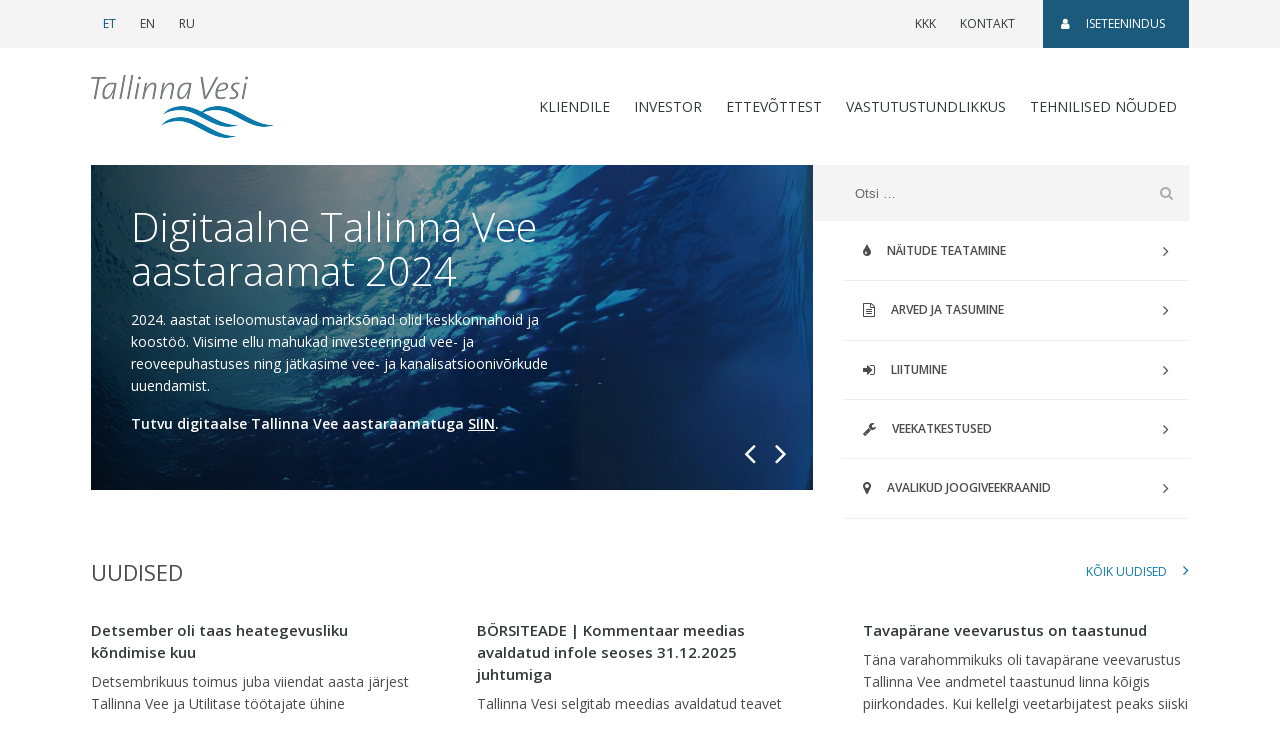

--- FILE ---
content_type: text/html; charset=UTF-8
request_url: https://tallinnavesi.ee/tehnilised-nouded/projekteerimine/kanalisatsioonipumplad/survekustutusplaat/
body_size: 12575
content:
<!doctype html>
<html lang="et">
	<head>
	<meta charset="utf-8">
	<meta http-equiv="x-ua-compatible" content="ie=edge">
	<meta name="viewport" content="width=device-width, initial-scale=1, shrink-to-fit=no">
	<link href='https://fonts.googleapis.com/css?family=Open+Sans:300,400,600' rel='stylesheet' type='text/css'>
	<meta name='robots' content='index, follow, max-image-preview:large, max-snippet:-1, max-video-preview:-1' />
	<style>img:is([sizes="auto" i], [sizes^="auto," i]) { contain-intrinsic-size: 3000px 1500px }</style>
	
	<!-- This site is optimized with the Yoast SEO plugin v26.1.1 - https://yoast.com/wordpress/plugins/seo/ -->
	<title>Tallinna Vesi</title>
	<meta name="description" content="Tallinnavesi" />
	<link rel="canonical" href="https://tallinnavesi.ee/" />
	<link rel="next" href="https://tallinnavesi.ee/page/2/" />
	<meta property="og:locale" content="et_EE" />
	<meta property="og:type" content="website" />
	<meta property="og:title" content="%%sitename%%" />
	<meta property="og:description" content="Tallinnavesi" />
	<meta property="og:url" content="https://tallinnavesi.ee/" />
	<meta property="og:site_name" content="Tallinna Vesi" />
	<meta name="twitter:card" content="summary_large_image" />
	<script type="application/ld+json" class="yoast-schema-graph">{"@context":"https://schema.org","@graph":[{"@type":"CollectionPage","@id":"https://tallinnavesi.ee/","url":"https://tallinnavesi.ee/","name":"Tallinna Vesi","isPartOf":{"@id":"https://tallinnavesi.ee/#website"},"about":{"@id":"https://tallinnavesi.ee/#organization"},"description":"Tallinnavesi","breadcrumb":{"@id":"https://tallinnavesi.ee/#breadcrumb"},"inLanguage":"et"},{"@type":"BreadcrumbList","@id":"https://tallinnavesi.ee/#breadcrumb","itemListElement":[{"@type":"ListItem","position":1,"name":"Home"}]},{"@type":"WebSite","@id":"https://tallinnavesi.ee/#website","url":"https://tallinnavesi.ee/","name":"Tallinna Vesi","description":"Tallinnavesi","publisher":{"@id":"https://tallinnavesi.ee/#organization"},"potentialAction":[{"@type":"SearchAction","target":{"@type":"EntryPoint","urlTemplate":"https://tallinnavesi.ee/?s={search_term_string}"},"query-input":{"@type":"PropertyValueSpecification","valueRequired":true,"valueName":"search_term_string"}}],"inLanguage":"et"},{"@type":"Organization","@id":"https://tallinnavesi.ee/#organization","name":"Tallinna Vesi","url":"https://tallinnavesi.ee/","logo":{"@type":"ImageObject","inLanguage":"et","@id":"https://tallinnavesi.ee/#/schema/logo/image/","url":"https://tallinnavesi.ee/wp-content/uploads/2017/05/logo-astv.png","contentUrl":"https://tallinnavesi.ee/wp-content/uploads/2017/05/logo-astv.png","width":184,"height":63,"caption":"Tallinna Vesi"},"image":{"@id":"https://tallinnavesi.ee/#/schema/logo/image/"}}]}</script>
	<!-- / Yoast SEO plugin. -->


<link rel='dns-prefetch' href='//www.google.com' />
<script type="text/javascript">
/* <![CDATA[ */
window._wpemojiSettings = {"baseUrl":"https:\/\/s.w.org\/images\/core\/emoji\/16.0.1\/72x72\/","ext":".png","svgUrl":"https:\/\/s.w.org\/images\/core\/emoji\/16.0.1\/svg\/","svgExt":".svg","source":{"concatemoji":"https:\/\/tallinnavesi.ee\/wp-includes\/js\/wp-emoji-release.min.js?ver=6.8.3"}};
/*! This file is auto-generated */
!function(s,n){var o,i,e;function c(e){try{var t={supportTests:e,timestamp:(new Date).valueOf()};sessionStorage.setItem(o,JSON.stringify(t))}catch(e){}}function p(e,t,n){e.clearRect(0,0,e.canvas.width,e.canvas.height),e.fillText(t,0,0);var t=new Uint32Array(e.getImageData(0,0,e.canvas.width,e.canvas.height).data),a=(e.clearRect(0,0,e.canvas.width,e.canvas.height),e.fillText(n,0,0),new Uint32Array(e.getImageData(0,0,e.canvas.width,e.canvas.height).data));return t.every(function(e,t){return e===a[t]})}function u(e,t){e.clearRect(0,0,e.canvas.width,e.canvas.height),e.fillText(t,0,0);for(var n=e.getImageData(16,16,1,1),a=0;a<n.data.length;a++)if(0!==n.data[a])return!1;return!0}function f(e,t,n,a){switch(t){case"flag":return n(e,"\ud83c\udff3\ufe0f\u200d\u26a7\ufe0f","\ud83c\udff3\ufe0f\u200b\u26a7\ufe0f")?!1:!n(e,"\ud83c\udde8\ud83c\uddf6","\ud83c\udde8\u200b\ud83c\uddf6")&&!n(e,"\ud83c\udff4\udb40\udc67\udb40\udc62\udb40\udc65\udb40\udc6e\udb40\udc67\udb40\udc7f","\ud83c\udff4\u200b\udb40\udc67\u200b\udb40\udc62\u200b\udb40\udc65\u200b\udb40\udc6e\u200b\udb40\udc67\u200b\udb40\udc7f");case"emoji":return!a(e,"\ud83e\udedf")}return!1}function g(e,t,n,a){var r="undefined"!=typeof WorkerGlobalScope&&self instanceof WorkerGlobalScope?new OffscreenCanvas(300,150):s.createElement("canvas"),o=r.getContext("2d",{willReadFrequently:!0}),i=(o.textBaseline="top",o.font="600 32px Arial",{});return e.forEach(function(e){i[e]=t(o,e,n,a)}),i}function t(e){var t=s.createElement("script");t.src=e,t.defer=!0,s.head.appendChild(t)}"undefined"!=typeof Promise&&(o="wpEmojiSettingsSupports",i=["flag","emoji"],n.supports={everything:!0,everythingExceptFlag:!0},e=new Promise(function(e){s.addEventListener("DOMContentLoaded",e,{once:!0})}),new Promise(function(t){var n=function(){try{var e=JSON.parse(sessionStorage.getItem(o));if("object"==typeof e&&"number"==typeof e.timestamp&&(new Date).valueOf()<e.timestamp+604800&&"object"==typeof e.supportTests)return e.supportTests}catch(e){}return null}();if(!n){if("undefined"!=typeof Worker&&"undefined"!=typeof OffscreenCanvas&&"undefined"!=typeof URL&&URL.createObjectURL&&"undefined"!=typeof Blob)try{var e="postMessage("+g.toString()+"("+[JSON.stringify(i),f.toString(),p.toString(),u.toString()].join(",")+"));",a=new Blob([e],{type:"text/javascript"}),r=new Worker(URL.createObjectURL(a),{name:"wpTestEmojiSupports"});return void(r.onmessage=function(e){c(n=e.data),r.terminate(),t(n)})}catch(e){}c(n=g(i,f,p,u))}t(n)}).then(function(e){for(var t in e)n.supports[t]=e[t],n.supports.everything=n.supports.everything&&n.supports[t],"flag"!==t&&(n.supports.everythingExceptFlag=n.supports.everythingExceptFlag&&n.supports[t]);n.supports.everythingExceptFlag=n.supports.everythingExceptFlag&&!n.supports.flag,n.DOMReady=!1,n.readyCallback=function(){n.DOMReady=!0}}).then(function(){return e}).then(function(){var e;n.supports.everything||(n.readyCallback(),(e=n.source||{}).concatemoji?t(e.concatemoji):e.wpemoji&&e.twemoji&&(t(e.twemoji),t(e.wpemoji)))}))}((window,document),window._wpemojiSettings);
/* ]]> */
</script>
<style id='wp-emoji-styles-inline-css' type='text/css'>

	img.wp-smiley, img.emoji {
		display: inline !important;
		border: none !important;
		box-shadow: none !important;
		height: 1em !important;
		width: 1em !important;
		margin: 0 0.07em !important;
		vertical-align: -0.1em !important;
		background: none !important;
		padding: 0 !important;
	}
</style>
<link rel='stylesheet' id='wp-block-library-css' href='https://tallinnavesi.ee/wp-includes/css/dist/block-library/style.min.css?ver=6.8.3' type='text/css' media='all' />
<style id='classic-theme-styles-inline-css' type='text/css'>
/*! This file is auto-generated */
.wp-block-button__link{color:#fff;background-color:#32373c;border-radius:9999px;box-shadow:none;text-decoration:none;padding:calc(.667em + 2px) calc(1.333em + 2px);font-size:1.125em}.wp-block-file__button{background:#32373c;color:#fff;text-decoration:none}
</style>
<style id='global-styles-inline-css' type='text/css'>
:root{--wp--preset--aspect-ratio--square: 1;--wp--preset--aspect-ratio--4-3: 4/3;--wp--preset--aspect-ratio--3-4: 3/4;--wp--preset--aspect-ratio--3-2: 3/2;--wp--preset--aspect-ratio--2-3: 2/3;--wp--preset--aspect-ratio--16-9: 16/9;--wp--preset--aspect-ratio--9-16: 9/16;--wp--preset--color--black: #000000;--wp--preset--color--cyan-bluish-gray: #abb8c3;--wp--preset--color--white: #ffffff;--wp--preset--color--pale-pink: #f78da7;--wp--preset--color--vivid-red: #cf2e2e;--wp--preset--color--luminous-vivid-orange: #ff6900;--wp--preset--color--luminous-vivid-amber: #fcb900;--wp--preset--color--light-green-cyan: #7bdcb5;--wp--preset--color--vivid-green-cyan: #00d084;--wp--preset--color--pale-cyan-blue: #8ed1fc;--wp--preset--color--vivid-cyan-blue: #0693e3;--wp--preset--color--vivid-purple: #9b51e0;--wp--preset--gradient--vivid-cyan-blue-to-vivid-purple: linear-gradient(135deg,rgba(6,147,227,1) 0%,rgb(155,81,224) 100%);--wp--preset--gradient--light-green-cyan-to-vivid-green-cyan: linear-gradient(135deg,rgb(122,220,180) 0%,rgb(0,208,130) 100%);--wp--preset--gradient--luminous-vivid-amber-to-luminous-vivid-orange: linear-gradient(135deg,rgba(252,185,0,1) 0%,rgba(255,105,0,1) 100%);--wp--preset--gradient--luminous-vivid-orange-to-vivid-red: linear-gradient(135deg,rgba(255,105,0,1) 0%,rgb(207,46,46) 100%);--wp--preset--gradient--very-light-gray-to-cyan-bluish-gray: linear-gradient(135deg,rgb(238,238,238) 0%,rgb(169,184,195) 100%);--wp--preset--gradient--cool-to-warm-spectrum: linear-gradient(135deg,rgb(74,234,220) 0%,rgb(151,120,209) 20%,rgb(207,42,186) 40%,rgb(238,44,130) 60%,rgb(251,105,98) 80%,rgb(254,248,76) 100%);--wp--preset--gradient--blush-light-purple: linear-gradient(135deg,rgb(255,206,236) 0%,rgb(152,150,240) 100%);--wp--preset--gradient--blush-bordeaux: linear-gradient(135deg,rgb(254,205,165) 0%,rgb(254,45,45) 50%,rgb(107,0,62) 100%);--wp--preset--gradient--luminous-dusk: linear-gradient(135deg,rgb(255,203,112) 0%,rgb(199,81,192) 50%,rgb(65,88,208) 100%);--wp--preset--gradient--pale-ocean: linear-gradient(135deg,rgb(255,245,203) 0%,rgb(182,227,212) 50%,rgb(51,167,181) 100%);--wp--preset--gradient--electric-grass: linear-gradient(135deg,rgb(202,248,128) 0%,rgb(113,206,126) 100%);--wp--preset--gradient--midnight: linear-gradient(135deg,rgb(2,3,129) 0%,rgb(40,116,252) 100%);--wp--preset--font-size--small: 13px;--wp--preset--font-size--medium: 20px;--wp--preset--font-size--large: 36px;--wp--preset--font-size--x-large: 42px;--wp--preset--spacing--20: 0.44rem;--wp--preset--spacing--30: 0.67rem;--wp--preset--spacing--40: 1rem;--wp--preset--spacing--50: 1.5rem;--wp--preset--spacing--60: 2.25rem;--wp--preset--spacing--70: 3.38rem;--wp--preset--spacing--80: 5.06rem;--wp--preset--shadow--natural: 6px 6px 9px rgba(0, 0, 0, 0.2);--wp--preset--shadow--deep: 12px 12px 50px rgba(0, 0, 0, 0.4);--wp--preset--shadow--sharp: 6px 6px 0px rgba(0, 0, 0, 0.2);--wp--preset--shadow--outlined: 6px 6px 0px -3px rgba(255, 255, 255, 1), 6px 6px rgba(0, 0, 0, 1);--wp--preset--shadow--crisp: 6px 6px 0px rgba(0, 0, 0, 1);}:where(.is-layout-flex){gap: 0.5em;}:where(.is-layout-grid){gap: 0.5em;}body .is-layout-flex{display: flex;}.is-layout-flex{flex-wrap: wrap;align-items: center;}.is-layout-flex > :is(*, div){margin: 0;}body .is-layout-grid{display: grid;}.is-layout-grid > :is(*, div){margin: 0;}:where(.wp-block-columns.is-layout-flex){gap: 2em;}:where(.wp-block-columns.is-layout-grid){gap: 2em;}:where(.wp-block-post-template.is-layout-flex){gap: 1.25em;}:where(.wp-block-post-template.is-layout-grid){gap: 1.25em;}.has-black-color{color: var(--wp--preset--color--black) !important;}.has-cyan-bluish-gray-color{color: var(--wp--preset--color--cyan-bluish-gray) !important;}.has-white-color{color: var(--wp--preset--color--white) !important;}.has-pale-pink-color{color: var(--wp--preset--color--pale-pink) !important;}.has-vivid-red-color{color: var(--wp--preset--color--vivid-red) !important;}.has-luminous-vivid-orange-color{color: var(--wp--preset--color--luminous-vivid-orange) !important;}.has-luminous-vivid-amber-color{color: var(--wp--preset--color--luminous-vivid-amber) !important;}.has-light-green-cyan-color{color: var(--wp--preset--color--light-green-cyan) !important;}.has-vivid-green-cyan-color{color: var(--wp--preset--color--vivid-green-cyan) !important;}.has-pale-cyan-blue-color{color: var(--wp--preset--color--pale-cyan-blue) !important;}.has-vivid-cyan-blue-color{color: var(--wp--preset--color--vivid-cyan-blue) !important;}.has-vivid-purple-color{color: var(--wp--preset--color--vivid-purple) !important;}.has-black-background-color{background-color: var(--wp--preset--color--black) !important;}.has-cyan-bluish-gray-background-color{background-color: var(--wp--preset--color--cyan-bluish-gray) !important;}.has-white-background-color{background-color: var(--wp--preset--color--white) !important;}.has-pale-pink-background-color{background-color: var(--wp--preset--color--pale-pink) !important;}.has-vivid-red-background-color{background-color: var(--wp--preset--color--vivid-red) !important;}.has-luminous-vivid-orange-background-color{background-color: var(--wp--preset--color--luminous-vivid-orange) !important;}.has-luminous-vivid-amber-background-color{background-color: var(--wp--preset--color--luminous-vivid-amber) !important;}.has-light-green-cyan-background-color{background-color: var(--wp--preset--color--light-green-cyan) !important;}.has-vivid-green-cyan-background-color{background-color: var(--wp--preset--color--vivid-green-cyan) !important;}.has-pale-cyan-blue-background-color{background-color: var(--wp--preset--color--pale-cyan-blue) !important;}.has-vivid-cyan-blue-background-color{background-color: var(--wp--preset--color--vivid-cyan-blue) !important;}.has-vivid-purple-background-color{background-color: var(--wp--preset--color--vivid-purple) !important;}.has-black-border-color{border-color: var(--wp--preset--color--black) !important;}.has-cyan-bluish-gray-border-color{border-color: var(--wp--preset--color--cyan-bluish-gray) !important;}.has-white-border-color{border-color: var(--wp--preset--color--white) !important;}.has-pale-pink-border-color{border-color: var(--wp--preset--color--pale-pink) !important;}.has-vivid-red-border-color{border-color: var(--wp--preset--color--vivid-red) !important;}.has-luminous-vivid-orange-border-color{border-color: var(--wp--preset--color--luminous-vivid-orange) !important;}.has-luminous-vivid-amber-border-color{border-color: var(--wp--preset--color--luminous-vivid-amber) !important;}.has-light-green-cyan-border-color{border-color: var(--wp--preset--color--light-green-cyan) !important;}.has-vivid-green-cyan-border-color{border-color: var(--wp--preset--color--vivid-green-cyan) !important;}.has-pale-cyan-blue-border-color{border-color: var(--wp--preset--color--pale-cyan-blue) !important;}.has-vivid-cyan-blue-border-color{border-color: var(--wp--preset--color--vivid-cyan-blue) !important;}.has-vivid-purple-border-color{border-color: var(--wp--preset--color--vivid-purple) !important;}.has-vivid-cyan-blue-to-vivid-purple-gradient-background{background: var(--wp--preset--gradient--vivid-cyan-blue-to-vivid-purple) !important;}.has-light-green-cyan-to-vivid-green-cyan-gradient-background{background: var(--wp--preset--gradient--light-green-cyan-to-vivid-green-cyan) !important;}.has-luminous-vivid-amber-to-luminous-vivid-orange-gradient-background{background: var(--wp--preset--gradient--luminous-vivid-amber-to-luminous-vivid-orange) !important;}.has-luminous-vivid-orange-to-vivid-red-gradient-background{background: var(--wp--preset--gradient--luminous-vivid-orange-to-vivid-red) !important;}.has-very-light-gray-to-cyan-bluish-gray-gradient-background{background: var(--wp--preset--gradient--very-light-gray-to-cyan-bluish-gray) !important;}.has-cool-to-warm-spectrum-gradient-background{background: var(--wp--preset--gradient--cool-to-warm-spectrum) !important;}.has-blush-light-purple-gradient-background{background: var(--wp--preset--gradient--blush-light-purple) !important;}.has-blush-bordeaux-gradient-background{background: var(--wp--preset--gradient--blush-bordeaux) !important;}.has-luminous-dusk-gradient-background{background: var(--wp--preset--gradient--luminous-dusk) !important;}.has-pale-ocean-gradient-background{background: var(--wp--preset--gradient--pale-ocean) !important;}.has-electric-grass-gradient-background{background: var(--wp--preset--gradient--electric-grass) !important;}.has-midnight-gradient-background{background: var(--wp--preset--gradient--midnight) !important;}.has-small-font-size{font-size: var(--wp--preset--font-size--small) !important;}.has-medium-font-size{font-size: var(--wp--preset--font-size--medium) !important;}.has-large-font-size{font-size: var(--wp--preset--font-size--large) !important;}.has-x-large-font-size{font-size: var(--wp--preset--font-size--x-large) !important;}
:where(.wp-block-post-template.is-layout-flex){gap: 1.25em;}:where(.wp-block-post-template.is-layout-grid){gap: 1.25em;}
:where(.wp-block-columns.is-layout-flex){gap: 2em;}:where(.wp-block-columns.is-layout-grid){gap: 2em;}
:root :where(.wp-block-pullquote){font-size: 1.5em;line-height: 1.6;}
</style>
<link rel='stylesheet' id='contact-form-7-css' href='https://tallinnavesi.ee/wp-content/plugins/contact-form-7/includes/css/styles.css?ver=5.9.8' type='text/css' media='all' />
<link rel='stylesheet' id='fv_flowplayer-css' href='https://tallinnavesi.ee/wp-content/fv-flowplayer-custom/style-1.css?ver=1732531443' type='text/css' media='all' />
<link rel='stylesheet' id='wp-mcm-styles-css' href='https://tallinnavesi.ee/wp-content/plugins/wp-media-category-management/css/wp-mcm-styles.css?ver=2.4.1.1' type='text/css' media='all' />
<link rel='stylesheet' id='swiper/css-css' href='https://tallinnavesi.ee/wp-content/themes/tallinnavesi-2017/swiper.css' type='text/css' media='all' />
<link rel='stylesheet' id='sage/css-css' href='https://tallinnavesi.ee/wp-content/themes/tallinnavesi-2017/main.css?ver=1657013797' type='text/css' media='all' />
<script type="text/javascript" src="https://tallinnavesi.ee/wp-includes/js/jquery/jquery.min.js?ver=3.7.1" id="jquery-core-js"></script>
<script type="text/javascript" src="https://tallinnavesi.ee/wp-includes/js/jquery/jquery-migrate.min.js?ver=3.4.1" id="jquery-migrate-js"></script>
<link rel="https://api.w.org/" href="https://tallinnavesi.ee/wp-json/" /><link rel="EditURI" type="application/rsd+xml" title="RSD" href="https://tallinnavesi.ee/xmlrpc.php?rsd" />
<meta name="generator" content="WordPress 6.8.3" />
<meta name="generator" content="WPML ver:4.7.6 stt:1,15,47;" />
<style type="text/css">.broken_link, a.broken_link {
	text-decoration: line-through;
}</style><link rel="icon" href="https://tallinnavesi.ee/wp-content/uploads/2018/02/cropped-favicon-uus-32x32.png" sizes="32x32" />
<link rel="icon" href="https://tallinnavesi.ee/wp-content/uploads/2018/02/cropped-favicon-uus-192x192.png" sizes="192x192" />
<link rel="apple-touch-icon" href="https://tallinnavesi.ee/wp-content/uploads/2018/02/cropped-favicon-uus-180x180.png" />
<meta name="msapplication-TileImage" content="https://tallinnavesi.ee/wp-content/uploads/2018/02/cropped-favicon-uus-270x270.png" />
		<style type="text/css" id="wp-custom-css">
			/*
You can add your own CSS here.

Click the help icon above to learn more.
*/
article.construction-company .comment-meta {
	display: inline-block;
}

.form-check-block-items .wpcf7-list-item {
	display: block;
}

.site-footer .title {
    line-height: 1.1;
    display: block;
}

.sidebar .card-title {
	display: block;
}

.accordion .card-header-title {
	font-size: 20px;
}

.grecaptcha-badge {
	opacity: 0 !important;
}

.page-id-7846 .grecaptcha-badge,
.page-id-7882 .grecaptcha-badge,
.page-id-7884 .grecaptcha-badge,
.page-id-13996 .grecaptcha-badge,
.page-id-14163 .grecaptcha-badge {
	opacity: 1 !important;
}

.footer-text-style-1 {
	min-width: 200px;
}

#wpcf7-f26332-p23799-o1 ul li > p,
#wpcf7-f26332-p26333-o1 ul li > p {
	display: inline;
}

.hungryfeed_items li {
	list-style: none;
}
		</style>
		
	<meta name="facebook-domain-verification" content="8cggiem2onm7ps1skkrqjzurwcfdp4" />

	<!-- Global site tag (gtag.js) - Google Analytics -->
	<script async src="https://www.googletagmanager.com/gtag/js?id=G-L0XWTYMH4B"></script>
	<script>
		window.dataLayer = window.dataLayer || [];
		function gtag(){dataLayer.push(arguments);}
		gtag('js', new Date());
		gtag('config', 'G-L0XWTYMH4B');
	</script>
</head>
	<body class="home blog wp-custom-logo wp-theme-tallinnavesi-2017">
		<!--[if IE]>
			<div class="alert alert-warning alert-dismissable">
				<button type="button" class="close" data-dismiss="alert" aria-label="Close">
					<span aria-hidden="true">&times;</span>
				</button>
				Kasutate <strong>aegunud</strong> veebilehitsejat. Oma kasutajaelamuse parandamiseks palun <a href="http://browsehappy.com/" target="_blank" rel="nofollow">uuendage oma veebilehitsejat</a>.			</div>
		<![endif]-->
		<header class="banner site-header">

	<nav id="top-bar" class="navbar navbar-toggleable-md navbar-light">

		<div class="container d-flex justify-content-lg-start justify-content-between">

			<ul class="nav mr-lg-auto">
										<li class="nav-item">
							<a href="https://tallinnavesi.ee/" class="nav-link active">
								ET							</a>
						</li>
											<li class="nav-item">
							<a href="https://tallinnavesi.ee/en/" class="nav-link">
								EN							</a>
						</li>
											<li class="nav-item">
							<a href="https://tallinnavesi.ee/ru/" class="nav-link">
								RU							</a>
						</li>
								</ul>

			
			<ul id="menu-ulariba-menuu" class="nav"><li id="menu-item-6580" class="menu-item menu-item-type-post_type menu-item-object-page menu-item-6580"><a href="https://tallinnavesi.ee/korduma-kippuvad-kusimused/">KKK</a></li>
<li id="menu-item-6579" class="menu-item menu-item-type-post_type menu-item-object-page menu-item-6579"><a href="https://tallinnavesi.ee/kontaktid/">Kontakt</a></li>
<li id="menu-item-6581" class="self-service-link menu-item menu-item-type-custom menu-item-object-custom menu-item-6581"><a target="_blank" href="https://klient.tallinnavesi.ee/"><span class="fa fa-user"></span>Iseteenindus</a></li>
</ul>
		</div>

	</nav>

	<div class="container">
		<nav id="menu-bar" class="navbar navbar-toggleable-md navbar-light">

			<button class="navbar-toggler navbar-toggler-right" type="button" data-toggle="collapse" data-target="#main-menu-wrap" aria-controls="main-menu-wrap" aria-expanded="false" aria-label="Toggle navigation">
				<span class="navbar-toggler-icon"></span>
			</button>

			<a href="https://tallinnavesi.ee" class="navbar-brand"><img src="https://tallinnavesi.ee/wp-content/uploads/2017/05/logo-astv.png" srcset="https://tallinnavesi.ee/wp-content/uploads/2017/05/logo-astv2x.png 2x" class="img-fluid logo" alt="logo"></a>

			<div id="main-menu-wrap" class="collapse navbar-collapse justify-content-end">

				<ul id="menu-peamenuu" class="navbar-nav"><li id="menu-item-6571" class="menu-item menu-item-type-post_type menu-item-object-page menu-item-has-children dropdown menu-item-6571"><a href="https://tallinnavesi.ee/klient/" data-toggle="dropdown" class="nav-link dropdown-toggle">Kliendile</a>
<div class="dropdown-menu container"><ul class="row list-unstyled">
	<li id="menu-item-27950" class="menu-item menu-item-type-post_type menu-item-object-page menu-item-has-children menu-item-27950 nav-item col-sm-6 col-md-3"><a href="https://tallinnavesi.ee/klient/liitumisprotsess-2/" class="nav-link column-heading">Liitumine</a>
	<ul class="submenu list-unstyled">
		<li id="menu-item-23642" class="menu-item menu-item-type-post_type menu-item-object-page menu-item-23642"><a href="https://tallinnavesi.ee/klient/liitumisprotsess-2/taotlused-ja-uldtingimused-2/">Taotlused ja üldtingimused</a></li>
		<li id="menu-item-23646" class="menu-item menu-item-type-post_type menu-item-object-page menu-item-23646"><a href="https://tallinnavesi.ee/klient/liitumisprotsess-2/liitumispunktide-ehituse-partnerid/">Liitumispunktide ehituse partnerid</a></li>
		<li id="menu-item-23854" class="menu-item menu-item-type-post_type menu-item-object-page menu-item-23854"><a href="https://tallinnavesi.ee/klient/liitumislepingu-solmimine-arendajaga/">Liitumislepingu sõlmimine arendajaga</a></li>
	</ul>
</li>
	<li id="menu-item-6827" class="menu-item menu-item-type-post_type menu-item-object-page menu-item-has-children menu-item-6827 nav-item col-sm-6 col-md-3"><a href="https://tallinnavesi.ee/klient/liitumisprotsess-2/teenusleping/" class="nav-link column-heading">Teenusleping</a>
	<ul class="submenu list-unstyled">
		<li id="menu-item-7913" class="menu-item menu-item-type-post_type menu-item-object-page menu-item-7913"><a href="https://tallinnavesi.ee/klient/liitumisprotsess-2/teenusleping/solmimine/">Sõlmimine</a></li>
		<li id="menu-item-7914" class="menu-item menu-item-type-post_type menu-item-object-page menu-item-7914"><a href="https://tallinnavesi.ee/klient/liitumisprotsess-2/teenusleping/lopetamine-ja-peatamine/">Lõpetamine ja peatamine</a></li>
	</ul>
</li>
	<li id="menu-item-6840" class="menu-item menu-item-type-post_type menu-item-object-page menu-item-has-children menu-item-6840 nav-item col-sm-6 col-md-3"><a href="https://tallinnavesi.ee/klient/arveldamine/" class="nav-link column-heading">Arveldamine</a>
	<ul class="submenu list-unstyled">
		<li id="menu-item-6849" class="menu-item menu-item-type-post_type menu-item-object-page menu-item-6849"><a href="https://tallinnavesi.ee/klient/arveldamine/naidu-teatamine/">Veearvesti näidu teatamine</a></li>
		<li id="menu-item-7897" class="menu-item menu-item-type-post_type menu-item-object-page menu-item-7897"><a href="https://tallinnavesi.ee/klient/arveldamine/arve-valjastamine/">Arve väljastamine</a></li>
		<li id="menu-item-6867" class="menu-item menu-item-type-post_type menu-item-object-page menu-item-6867"><a href="https://tallinnavesi.ee/klient/arveldamine/arvete-tasumine/">Arve tasumine</a></li>
		<li id="menu-item-12433" class="menu-item menu-item-type-post_type menu-item-object-page menu-item-12433"><a href="https://tallinnavesi.ee/klient/arveldamine/veearvesti/">Veearvesti</a></li>
		<li id="menu-item-7904" class="menu-item menu-item-type-post_type menu-item-object-page menu-item-7904"><a href="https://tallinnavesi.ee/klient/arveldamine/vee-ja-kanaliteenuse-hinnakirjad-3/">Vee- ja kanalisatsiooniteenuse hinnakirjad</a></li>
		<li id="menu-item-7920" class="menu-item menu-item-type-post_type menu-item-object-page menu-item-7920"><a href="https://tallinnavesi.ee/klient/arveldamine/lisateenuste-hinnakirjad/">Lisateenuste hinnakirjad</a></li>
	</ul>
</li>
	<li id="menu-item-8785" class="menu-item menu-item-type-post_type menu-item-object-page menu-item-8785 nav-item col-sm-6 col-md-3"><a href="https://tallinnavesi.ee/klient/katkestused/" class="nav-link column-heading">Veekatkestused</a></li>
	<li id="menu-item-6913" class="menu-item menu-item-type-post_type menu-item-object-page menu-item-6913 nav-item col-sm-6 col-md-3"><a href="https://tallinnavesi.ee/klient/liitumisprotsess-2/lubadused-kliendile/" class="nav-link column-heading">Tallinna Vee lubadused kliendile</a></li>
	<li id="menu-item-39129" class="menu-item menu-item-type-post_type menu-item-object-page menu-item-39129 nav-item col-sm-6 col-md-3"><a href="https://tallinnavesi.ee/reoveeproovide-votmine-ja-ulereostustasu/" class="nav-link column-heading">Reoveeproovide võtmine ja ülereostustasu</a></li>
	<li id="menu-item-12332" class="menu-item menu-item-type-post_type menu-item-object-page menu-item-has-children menu-item-12332 nav-item col-sm-6 col-md-3"><a href="https://tallinnavesi.ee/klient/purgimisteenus-tallinnas/" class="nav-link column-heading">Purgimisteenus Tallinnas</a>
	<ul class="submenu list-unstyled">
		<li id="menu-item-38404" class="menu-item menu-item-type-post_type menu-item-object-page menu-item-38404"><a href="https://tallinnavesi.ee/klient/korraldatud-purgimisteenus-uhiskanalisatsiooni-puudumisel/">Korraldatud purgimisteenus ühiskanalisatsiooni puudumisel</a></li>
	</ul>
</li>
	<li id="menu-item-29915" class="menu-item menu-item-type-post_type menu-item-object-page menu-item-29915 nav-item col-sm-6 col-md-3"><a href="https://tallinnavesi.ee/klient/kinnistusiseste-toode-teostajad/" class="nav-link column-heading">Valik kinnistusiseste tööde teostajaid</a></li>
	<li id="menu-item-13885" class="menu-item menu-item-type-post_type menu-item-object-page menu-item-13885 nav-item col-sm-6 col-md-3"><a href="https://tallinnavesi.ee/talumistasud-2/" class="nav-link column-heading">Talumistasud</a></li>
</ul></div>
</li>
<li id="menu-item-7793" class="menu-item menu-item-type-post_type menu-item-object-page menu-item-has-children dropdown menu-item-7793"><a href="https://tallinnavesi.ee/investor/" data-toggle="dropdown" class="nav-link dropdown-toggle">Investor</a>
<div class="dropdown-menu container"><ul class="row list-unstyled">
	<li id="menu-item-9029" class="menu-item menu-item-type-post_type menu-item-object-page menu-item-9029 nav-item col-sm-6 col-md-3"><a href="https://tallinnavesi.ee/investor/aktsia/" class="nav-link column-heading">Aktsia</a></li>
	<li id="menu-item-13017" class="menu-item menu-item-type-post_type menu-item-object-page menu-item-13017 nav-item col-sm-6 col-md-3"><a href="https://tallinnavesi.ee/investor/peamised-finantsnaitajad/" class="nav-link column-heading">Peamised finantsnäitajad</a></li>
	<li id="menu-item-7797" class="menu-item menu-item-type-post_type menu-item-object-page menu-item-7797 nav-item col-sm-6 col-md-3"><a href="https://tallinnavesi.ee/investor/aruanded/" class="nav-link column-heading">Aruanded</a></li>
	<li id="menu-item-21879" class="menu-item menu-item-type-post_type menu-item-object-page menu-item-21879 nav-item col-sm-6 col-md-3"><a href="https://tallinnavesi.ee/investor/aktsionaride-otsuste-vastuvotmine/" class="nav-link column-heading">Aktsionäride otsuste vastuvõtmine</a></li>
	<li id="menu-item-7799" class="menu-item menu-item-type-post_type menu-item-object-page menu-item-7799 nav-item col-sm-6 col-md-3"><a href="https://tallinnavesi.ee/investor/aktsionaride-uldkoosolek/" class="nav-link column-heading">Aktsionäride üldkoosolek</a></li>
	<li id="menu-item-7796" class="menu-item menu-item-type-post_type menu-item-object-page menu-item-7796 nav-item col-sm-6 col-md-3"><a href="https://tallinnavesi.ee/investor/borsiteated/" class="nav-link column-heading">Börsiteated</a></li>
	<li id="menu-item-7794" class="menu-item menu-item-type-post_type menu-item-object-page menu-item-7794 nav-item col-sm-6 col-md-3"><a href="https://tallinnavesi.ee/investor/investori-kalender/" class="nav-link column-heading">Investori kalender</a></li>
	<li id="menu-item-7798" class="menu-item menu-item-type-post_type menu-item-object-page menu-item-7798 nav-item col-sm-6 col-md-3"><a href="https://tallinnavesi.ee/investor/kohtumised-investoritega/" class="nav-link column-heading">Kohtumised investoritega</a></li>
	<li id="menu-item-29873" class="menu-item menu-item-type-post_type menu-item-object-page menu-item-29873 nav-item col-sm-6 col-md-3"><a href="https://tallinnavesi.ee/investor/aktsionaride-andmekaitsetingimused/" class="nav-link column-heading">Aktsionäride andmekaitsetingimused</a></li>
</ul></div>
</li>
<li id="menu-item-6573" class="menu-item menu-item-type-post_type menu-item-object-page menu-item-has-children dropdown menu-item-6573"><a href="https://tallinnavesi.ee/ettevote/" data-toggle="dropdown" class="nav-link dropdown-toggle">Ettevõttest</a>
<div class="dropdown-menu container"><ul class="row list-unstyled">
	<li id="menu-item-6578" class="menu-item menu-item-type-post_type menu-item-object-page menu-item-has-children menu-item-6578 nav-item col-sm-6 col-md-3"><a href="https://tallinnavesi.ee/ettevote/tegevused/" class="nav-link column-heading">Tegevusvaldkonnad</a>
	<ul class="submenu list-unstyled">
		<li id="menu-item-6904" class="menu-item menu-item-type-post_type menu-item-object-page menu-item-has-children menu-item-6904"><a href="https://tallinnavesi.ee/ettevote/tegevused/veepuhastus/">Veepuhastus</a>
		<ul class="sub-menu">
			<li id="menu-item-8901" class="menu-item menu-item-type-post_type menu-item-object-page menu-item-8901"><a href="https://tallinnavesi.ee/ettevote/tegevused/veepuhastus/joogivee-kvaliteet/">Joogivee kvaliteet</a></li>
			<li id="menu-item-9298" class="menu-item menu-item-type-post_type menu-item-object-page menu-item-9298"><a href="https://tallinnavesi.ee/ettevote/pohjavee-kvaliteet/">Põhjavee kvaliteet</a></li>
			<li id="menu-item-21023" class="menu-item menu-item-type-post_type menu-item-object-page menu-item-21023"><a href="https://tallinnavesi.ee/ettevote/tegevused/veepuhastus/terviseameti-riskihinnang/">Terviseameti riskihinnang</a></li>
			<li id="menu-item-9303" class="menu-item menu-item-type-post_type menu-item-object-page menu-item-9303"><a href="https://tallinnavesi.ee/ettevote/tegevused/veepuhastus/veepuhastusprotsess/">Veepuhastusprotsess</a></li>
			<li id="menu-item-9301" class="menu-item menu-item-type-post_type menu-item-object-page menu-item-9301"><a href="https://tallinnavesi.ee/ettevote/tegevused/veepuhastus/klooriavarii/">Klooriavarii</a></li>
			<li id="menu-item-29984" class="menu-item menu-item-type-post_type menu-item-object-page menu-item-29984"><a href="https://tallinnavesi.ee/ettevote/tegevused/veepuhastus/vee-karedus/">Vee karedus</a></li>
		</ul>
</li>
		<li id="menu-item-6903" class="menu-item menu-item-type-post_type menu-item-object-page menu-item-has-children menu-item-6903"><a href="https://tallinnavesi.ee/ettevote/tegevused/reoveepuhastus/">Reoveepuhastus</a>
		<ul class="sub-menu">
			<li id="menu-item-9302" class="menu-item menu-item-type-post_type menu-item-object-page menu-item-9302"><a href="https://tallinnavesi.ee/ettevote/tegevused/reoveepuhastus/heitvee-puhastusprotsess/">Reovee puhastusprotsess</a></li>
			<li id="menu-item-12525" class="menu-item menu-item-type-post_type menu-item-object-page menu-item-12525"><a href="https://tallinnavesi.ee/ettevote/tegevused/reoveepuhastus/haljastusmuld/">Haljastusmuld</a></li>
			<li id="menu-item-27683" class="menu-item menu-item-type-post_type menu-item-object-page menu-item-has-children menu-item-27683"><a href="https://tallinnavesi.ee/projektid/">Projektid</a>
			<ul class="sub-menu">
				<li id="menu-item-27686" class="menu-item menu-item-type-post_type menu-item-object-page menu-item-27686"><a href="https://tallinnavesi.ee/projektid/emperest/">EMPEREST</a></li>
			</ul>
</li>
		</ul>
</li>
		<li id="menu-item-12659" class="menu-item menu-item-type-post_type menu-item-object-page menu-item-12659"><a href="https://tallinnavesi.ee/ettevote/tegevused/laboriteenused/">Laboriteenused</a></li>
		<li id="menu-item-6902" class="menu-item menu-item-type-post_type menu-item-object-page menu-item-6902"><a href="https://tallinnavesi.ee/ettevote/tegevused/watercom/">Watercom</a></li>
	</ul>
</li>
	<li id="menu-item-6576" class="menu-item menu-item-type-post_type menu-item-object-page menu-item-has-children menu-item-6576 nav-item col-sm-6 col-md-3"><a href="https://tallinnavesi.ee/ettevote/grupi-struktuur/" class="nav-link column-heading">Juhtimine ja vastutus</a>
	<ul class="submenu list-unstyled">
		<li id="menu-item-6887" class="menu-item menu-item-type-post_type menu-item-object-page menu-item-6887"><a href="https://tallinnavesi.ee/ettevote/juhatus/">Juhatus</a></li>
		<li id="menu-item-8384" class="menu-item menu-item-type-post_type menu-item-object-page menu-item-8384"><a href="https://tallinnavesi.ee/ettevote/juhatus/noukogu/">Nõukogu</a></li>
		<li id="menu-item-13529" class="menu-item menu-item-type-post_type menu-item-object-page menu-item-13529"><a href="https://tallinnavesi.ee/ettevote/komiteed/">Komiteed</a></li>
		<li id="menu-item-6892" class="menu-item menu-item-type-post_type menu-item-object-page menu-item-has-children menu-item-6892"><a href="https://tallinnavesi.ee/ettevote/strateegilised-eesmargid/">Juhtimispõhimõtted</a>
		<ul class="sub-menu">
			<li id="menu-item-13341" class="menu-item menu-item-type-post_type menu-item-object-page menu-item-13341"><a href="https://tallinnavesi.ee/ettevote/">Missioon, visioon ja väärtused</a></li>
			<li id="menu-item-9185" class="menu-item menu-item-type-post_type menu-item-object-page menu-item-9185"><a href="https://tallinnavesi.ee/ettevote/strateegilised-eesmargid/pohikiri/">Põhikiri</a></li>
			<li id="menu-item-8035" class="menu-item menu-item-type-post_type menu-item-object-page menu-item-8035"><a href="https://tallinnavesi.ee/ettevote/juhatus/eetilised-aritavad/">Eetilised äritavad</a></li>
			<li id="menu-item-13049" class="menu-item menu-item-type-post_type menu-item-object-page menu-item-13049"><a href="https://tallinnavesi.ee/ettevote/strateegilised-eesmargid/riskijuhtimine/">Riskijuhtimine</a></li>
			<li id="menu-item-9186" class="menu-item menu-item-type-post_type menu-item-object-page menu-item-9186"><a href="https://tallinnavesi.ee/ettevote/strateegilised-eesmargid/hea-uhingujuhtimise-tava/">Hea ühingujuhtimise tava</a></li>
			<li id="menu-item-9188" class="menu-item menu-item-type-post_type menu-item-object-page menu-item-9188"><a href="https://tallinnavesi.ee/ettevote/strateegilised-eesmargid/oigusaktid/">Õigusaktid</a></li>
			<li id="menu-item-12167" class="menu-item menu-item-type-post_type menu-item-object-page menu-item-12167"><a href="https://tallinnavesi.ee/ettevote/strateegilised-eesmargid/keskkonnaalased-juhtpohimotted/">Kestlikkuspõhimõtted</a></li>
		</ul>
</li>
	</ul>
</li>
	<li id="menu-item-6577" class="menu-item menu-item-type-post_type menu-item-object-page menu-item-has-children menu-item-6577 nav-item col-sm-6 col-md-3"><a href="https://tallinnavesi.ee/karjaar/" class="nav-link column-heading">Tule meie meeskonda</a>
	<ul class="submenu list-unstyled">
		<li id="menu-item-8351" class="menu-item menu-item-type-post_type menu-item-object-page menu-item-8351"><a href="https://tallinnavesi.ee/karjaar/tootamine-tallinna-vees/">Töötamine Tallinna Vees</a></li>
		<li id="menu-item-11977" class="menu-item menu-item-type-post_type menu-item-object-page menu-item-11977"><a href="https://tallinnavesi.ee/karjaar/tookuulutused/">Töökuulutused</a></li>
		<li id="menu-item-6654" class="menu-item menu-item-type-post_type menu-item-object-page menu-item-6654"><a href="https://tallinnavesi.ee/praktika/">Praktika Tallinna Vees</a></li>
		<li id="menu-item-23805" class="menu-item menu-item-type-post_type menu-item-object-page menu-item-23805"><a href="https://tallinnavesi.ee/karjaar/stipendiumid/">Stipendiumid</a></li>
	</ul>
</li>
	<li id="menu-item-8710" class="menu-item menu-item-type-post_type menu-item-object-page menu-item-8710 nav-item col-sm-6 col-md-3"><a href="https://tallinnavesi.ee/ettevote/hanked/" class="nav-link column-heading">Hanked</a></li>
</ul></div>
</li>
<li id="menu-item-6572" class="menu-item menu-item-type-post_type menu-item-object-page menu-item-has-children dropdown menu-item-6572"><a href="https://tallinnavesi.ee/sotsiaalne-vastutus/" data-toggle="dropdown" class="nav-link dropdown-toggle">Vastutustundlikkus</a>
<div class="dropdown-menu container"><ul class="row list-unstyled">
	<li id="menu-item-22853" class="menu-item menu-item-type-post_type menu-item-object-page menu-item-has-children menu-item-22853 nav-item col-sm-6 col-md-3"><a href="https://tallinnavesi.ee/sotsiaalne-vastutus/keskkonnaalane-tegevus/" class="nav-link column-heading">Keskkonnaalane tegevus</a>
	<ul class="submenu list-unstyled">
		<li id="menu-item-22862" class="menu-item menu-item-type-post_type menu-item-object-page menu-item-22862"><a href="https://tallinnavesi.ee/sotsiaalne-vastutus/keskkonnaaruanded/">Keskkonnaaruanded</a></li>
		<li id="menu-item-12169" class="menu-item menu-item-type-post_type menu-item-object-page menu-item-12169"><a href="https://tallinnavesi.ee/sotsiaalne-vastutus/keskkonnaeesmargid/">Keskkonnaeesmärgid</a></li>
		<li id="menu-item-12170" class="menu-item menu-item-type-post_type menu-item-object-page menu-item-12170"><a href="https://tallinnavesi.ee/sotsiaalne-vastutus/keskkonnaaspektid/">Keskkonnaaspektid</a></li>
		<li id="menu-item-27220" class="menu-item menu-item-type-post_type menu-item-object-page menu-item-27220"><a href="https://tallinnavesi.ee/sotsiaalne-vastutus/susiniku-jalajalg/">Süsiniku jalajälg</a></li>
	</ul>
</li>
	<li id="menu-item-6770" class="menu-item menu-item-type-post_type menu-item-object-page menu-item-has-children menu-item-6770 nav-item col-sm-6 col-md-3"><a href="https://tallinnavesi.ee/sotsiaalne-vastutus/keskkonnaharidus/" class="nav-link column-heading">Keskkonnaharidus</a>
	<ul class="submenu list-unstyled">
		<li id="menu-item-6701" class="menu-item menu-item-type-post_type menu-item-object-page menu-item-6701"><a href="https://tallinnavesi.ee/sotsiaalne-vastutus/oppematerjalid/">Õppematerjalid</a></li>
		<li id="menu-item-6774" class="menu-item menu-item-type-post_type menu-item-object-page menu-item-6774"><a href="https://tallinnavesi.ee/sotsiaalne-vastutus/soovitused-vee-saastmiseks/">Soovitused vee säästmiseks</a></li>
		<li id="menu-item-39060" class="menu-item menu-item-type-post_type menu-item-object-page menu-item-39060"><a href="https://tallinnavesi.ee/sotsiaalne-vastutus/soovitused-ummistuste-valtimiseks/">Soovitused ummistuste vältimiseks</a></li>
		<li id="menu-item-22914" class="menu-item menu-item-type-post_type menu-item-object-page menu-item-22914"><a href="https://tallinnavesi.ee/sotsiaalne-vastutus/vee-ja-keskkonnateemaline-vestlusring-2/">Vee- ja keskkonnateemaline vestlusring</a></li>
		<li id="menu-item-6755" class="menu-item menu-item-type-post_type menu-item-object-page menu-item-6755"><a href="https://tallinnavesi.ee/sotsiaalne-vastutus/ekskursioonid/">Ekskursioonid</a></li>
		<li id="menu-item-6884" class="menu-item menu-item-type-post_type menu-item-object-page menu-item-6884"><a href="https://tallinnavesi.ee/sotsiaalne-vastutus/kampaaniad/">Kampaaniad</a></li>
	</ul>
</li>
	<li id="menu-item-6760" class="menu-item menu-item-type-post_type menu-item-object-page menu-item-has-children menu-item-6760 nav-item col-sm-6 col-md-3"><a href="https://tallinnavesi.ee/sotsiaalne-vastutus/toetustegevused-ja-pohimotted/" class="nav-link column-heading">Toetustegevused ja -põhimõtted</a>
	<ul class="submenu list-unstyled">
		<li id="menu-item-6787" class="menu-item menu-item-type-post_type menu-item-object-page menu-item-6787"><a href="https://tallinnavesi.ee/sotsiaalne-vastutus/toetustegevused-ja-pohimotted/toetustegevuste-pohivaldkonnad/">Toetustegevuste põhivaldkonnad</a></li>
	</ul>
</li>
</ul></div>
</li>
<li id="menu-item-6587" class="menu-item menu-item-type-post_type menu-item-object-page menu-item-6587"><a href="https://tallinnavesi.ee/tehnilised-nouded/">Tehnilised nõuded</a></li>
</ul>
			</div>

		</nav>
	</div>

	<nav id="fixed-top-menu" class="navbar navbar-toggleable-md navbar-light fixed-top hidden-xs-up">
		<div class="container">

			<button class="navbar-toggler navbar-toggler-right" type="button" data-toggle="collapse" data-target="#fixed-top-menu-wrap" aria-controls="main-menu-wrap" aria-expanded="false" aria-label="Toggle navigation">
				<span class="navbar-toggler-icon"></span>
			</button>

			<a class="navbar-brand" href="https://tallinnavesi.ee"><img src="https://tallinnavesi.ee/wp-content/uploads/2017/05/logo-astv.png" class="img-fluid logo" alt="logo"></a>

			<div id="fixed-top-menu-wrap" class="collapse navbar-collapse">

				<ul id="menu-kaasajooksev-menuu" class="navbar-nav mr-auto"><li id="menu-item-6584" class="menu-item menu-item-type-post_type menu-item-object-page menu-item-6584"><a href="https://tallinnavesi.ee/klient/">Kliendile</a></li>
<li id="menu-item-7875" class="menu-item menu-item-type-post_type menu-item-object-page menu-item-7875"><a href="https://tallinnavesi.ee/investor/">Investor</a></li>
<li id="menu-item-6582" class="menu-item menu-item-type-post_type menu-item-object-page menu-item-6582"><a href="https://tallinnavesi.ee/ettevote/">Ettevõttest</a></li>
<li id="menu-item-6585" class="menu-item menu-item-type-post_type menu-item-object-page menu-item-6585"><a href="https://tallinnavesi.ee/sotsiaalne-vastutus/">Vastutustundlikkus</a></li>
<li id="menu-item-6586" class="menu-item menu-item-type-post_type menu-item-object-page menu-item-6586"><a href="https://tallinnavesi.ee/tehnilised-nouded/">Tehnilised nõuded</a></li>
</ul>
				<form role="search" method="get" class="search-form" action="https://tallinnavesi.ee">
	<div class="input-group">
		<input type="text" name="s" class="form-control search-field" placeholder="Otsi …" value="" title="Otsi …">
				<span class="input-group-btn">
			<button type="submit" value="Submit" class="btn search-submit"><span class="fa fa-search"></span><span class="sr-only">Otsi</span></button>
		</span>
	</div>
</form>

				<ul id="menu-ulariba-menuu-1" class="navbar-nav"><li class="menu-item menu-item-type-post_type menu-item-object-page menu-item-6580"><a href="https://tallinnavesi.ee/korduma-kippuvad-kusimused/">KKK</a></li>
<li class="menu-item menu-item-type-post_type menu-item-object-page menu-item-6579"><a href="https://tallinnavesi.ee/kontaktid/">Kontakt</a></li>
<li class="self-service-link menu-item menu-item-type-custom menu-item-object-custom menu-item-6581"><a target="_blank" href="https://klient.tallinnavesi.ee/"><span class="fa fa-user"></span>Iseteenindus</a></li>
</ul>			</div>

		</div>
	</nav>

</header>
				<div class="wrap front-page" role="document">
			<div class="content">
				<main class="main">
					<section class="container section-slider">
	<div class="row">
		<div class="col-lg-8">
				<!-- Slider main container -->
	<div class="swiper-container front-slider">
		<!-- Additional required wrapper -->
		<div class="swiper-wrapper">
			<!-- Slides -->
							<div class="swiper-slide" style="background-image: url('https://tallinnavesi.ee/wp-content/uploads/2025/04/aastaraamat-2024-slaider.jpg');">
					<div class="slide-text no-gutters">
						<div class="col-md-8 col-xl-6">
															<h1>Digitaalne Tallinna Vee aastaraamat 2024</h1>
														<p>2024. aastat iseloomustavad märksõnad olid keskkonnahoid ja koostöö. Viisime ellu mahukad investeeringud vee- ja reoveepuhastuses ning jätkasime vee- ja kanalisatsioonivõrkude uuendamist.</p>
<p><strong>Tutvu digitaalse Tallinna Vee aastaraamatuga <a href="https://www.aastaaruanne-2024.tallinnavesi.ee/">SIIN</a>. </strong></p>
						</div>
					</div>
				</div>
							<div class="swiper-slide" style="background-image: url('https://tallinnavesi.ee/wp-content/uploads/2025/03/II-Sisekommunikatsioon-digiekraan-2025-36-1200x600.jpg');">
					<div class="slide-text no-gutters">
						<div class="col-md-8 col-xl-6">
															<h2>WC-pott pole prügikast!</h2>
														<p class="" data-start="0" data-end="76">Tuletame meelde, et tualettpotti ei tohi visata prügi.</p>
<p class="" data-start="0" data-end="76">Eesmärk on hoida kanalisatsioon hästi toimivana, vältides ummistusi ja keskkonnareostust.</p>
<p><a href="https://tallinnavesi.ee/sotsiaalne-vastutus/soovitused-ummistuste-valtimiseks/">Soovitusi ummistuste vältimiseks ja infomaterjalid printimiseks leiad siit!</a></p>
						</div>
					</div>
				</div>
							<div class="swiper-slide" style="background-image: url('https://tallinnavesi.ee/wp-content/uploads/2025/03/Tallinna-Vee-kodulehel-slaider-1200-×-600-px.jpg');">
					<div class="slide-text no-gutters">
						<div class="col-md-8 col-xl-6">
															<h2>Vaata uut veekatkestuste kaarti</h2>
														<p><span class="OYPEnA font-feature-liga-off font-feature-clig-off font-feature-calt-off text-decoration-none text-strikethrough-none"><a href="https://tallinnavesi.ee/klient/katkestused/">Siit kaardilt</a> saad ülevaate plaanilistest ja avariilistest katkestustest, kus tehakse jääpesu ning kuhu on viidud ajutised veepaagid.</span></p>
						</div>
					</div>
				</div>
							<div class="swiper-slide" style="background-image: url('https://tallinnavesi.ee/wp-content/uploads/2022/05/IMG_20220523_093718-1-1200x600.jpg');">
					<div class="slide-text no-gutters">
						<div class="col-md-8 col-xl-6">
															<h2>Paigaldame oma klientidele kaugloetavad veearvestid</h2>
														<p>Üle 77% klientidest on endale juba uued nutiarvestid saanud ning kogu teeninduspiirkond on plaanitud kaugloetavate veearvestitega katta 2026. aastaks.</p>
<p><a href="https://tallinnavesi.ee/tallinna-vesi-paigaldab-oma-klientidele-kaugloetavad-veearvestid/">Loe rohkem siit</a></p>
						</div>
					</div>
				</div>
			
		</div>
		<!-- Navigation buttons -->
		<div class="slider-btn-prev fa fa-angle-left"></div>
		<div class="slider-btn-next fa fa-angle-right"></div>
	</div>
		</div>
		<div class="col">
			<form role="search" method="get" class="search-form" action="https://tallinnavesi.ee">
	<div class="input-group">
		<input type="text" name="s" class="form-control search-field" placeholder="Otsi …" value="" title="Otsi …">
				<span class="input-group-btn">
			<button type="submit" value="Submit" class="btn search-submit"><span class="fa fa-search"></span><span class="sr-only">Otsi</span></button>
		</span>
	</div>
</form>
<div class="list-group side-links">
			<a href="https://www.tallinnavesi.ee/klient/arveldamine/naidu-teatamine/" class="list-group-item list-group-item-action">
			<span class="fa fa-tint mr-3"></span>
			Näitude teatamine			<span class="fa fa-angle-right ml-auto"></span>
		</a>
				<a href="https://www.tallinnavesi.ee/klient/arveldamine/" class="list-group-item list-group-item-action">
			<span class="fa fa-file-text-o mr-3"></span>
			Arved ja tasumine			<span class="fa fa-angle-right ml-auto"></span>
		</a>
				<a href="https://tallinnavesi.ee/liitumisprotsess/" class="list-group-item list-group-item-action">
			<span class="fa fa-sign-in mr-3"></span>
			Liitumine			<span class="fa fa-angle-right ml-auto"></span>
		</a>
				<a href="https://www.tallinnavesi.ee/klient/katkestused/" class="list-group-item list-group-item-action">
			<span class="fa fa-wrench mr-3"></span>
			Veekatkestused			<span class="fa fa-angle-right ml-auto"></span>
		</a>
				<a href="https://gis.tallinn.ee/veebikaart/?page=Veebikaart&views=Legend#data_s=id%3AdataSource_3-18b802b7c88-layer-138-178836459e6-layer-66%3A2437&widget_282=layer_visibility:%7B%22widget_282-dataSource_3%22%3A%7B%22widget_282-dataSource_3-175dd2974b2-layer-8%22%3Afalse%2C%22widget_282-dataSource_3-18b802b7c88-layer-138%22%3Atrue%2C%22widget_282-dataSource_3-18ea41cf383-layer-74%22%3Afalse%7D%7D,active_datasource_id:dataSource_3,center:541814.9280180503%2C6585852.055280982%2C3301,scale:23040,rotation:0,viewpoint:%7B%22rotation%22%3A0%2C%22scale%22%3A23040%2C%22targetGeometry%22%3A%7B%22spatialReference%22%3A%7B%22latestWkid%22%3A3301%2C%22wkid%22%3A3301%7D%2C%22x%22%3A541814.9280180503%2C%22y%22%3A6585852.055280982%7D%7D" class="list-group-item list-group-item-action" target="_blank">
			<span class="fa fa-map-marker mr-3"></span>
			Avalikud joogiveekraanid			<span class="fa fa-angle-right ml-auto"></span>
		</a>
	</div>		</div>
	</div>
</section>


	<section class="container section-news articles-grid">
		<header class="section-title d-flex justify-content-start">
			<h2>Uudised</h2>
						<a href="https://tallinnavesi.ee/2026/" class="show-all ml-auto">Kõik uudised<span class="fa fa-angle-right ml-3"></span></a>
		</header>
		<div class="row double-gutters">

			
				<article class="col">
					<h3 class="title">Detsember oli taas heategevusliku kõndimise kuu</h3>
					<p>Detsembrikuus toimus juba viiendat aasta järjest Tallinna Vee ja Utilitase töötajate ühine heategevuslik sammuväljakutse, mille eesmärgiks on teha head nii...</p>					<div class="meta d-flex justify-content-start">
						<span class="date">12. jaanuar 2026</span>
						<a href="https://tallinnavesi.ee/detsember-oli-taas-heategevusliku-kondimise-kuu/" class="read-more ml-auto">Loe edasi<span class="fa fa-angle-right ml-2"></span></a>
					</div>
				</article>

			
				<article class="col">
					<h3 class="title">BÖRSITEADE | Kommentaar meedias avaldatud infole seoses 31.12.2025 juhtumiga</h3>
					<p>Tallinna Vesi selgitab meedias avaldatud teavet seoses 31.12.2025 aset leidnud juhtumiga ettevõtte tegevuses. Ettevõte on juhtunut avalikkuses viivitamatult kommenteerinud ning...</p>					<div class="meta d-flex justify-content-start">
						<span class="date">9. jaanuar 2026</span>
						<a href="https://tallinnavesi.ee/borsiteade-kommentaar-meedias-avaldatud-infole-seoses-31-12-2025-juhtumiga/" class="read-more ml-auto">Loe edasi<span class="fa fa-angle-right ml-2"></span></a>
					</div>
				</article>

			
				<article class="col">
					<h3 class="title">Tavapärane veevarustus on taastunud</h3>
					<p>Täna varahommikuks oli tavapärane veevarustus Tallinna Vee andmetel taastunud linna kõigis piirkondades. Kui kellelgi veetarbijatest peaks siiski esinema muresid või...</p>					<div class="meta d-flex justify-content-start">
						<span class="date">1. jaanuar 2026</span>
						<a href="https://tallinnavesi.ee/tavaparane-veevarustus-on-taastunud/" class="read-more ml-auto">Loe edasi<span class="fa fa-angle-right ml-2"></span></a>
					</div>
				</article>

			
		</div>
	</section>


				</main><!-- /.main -->
			</div><!-- /.content -->
		</div><!-- /.wrap -->
				<footer class="site-footer pb-3">
	<div class="container">
		<div class="row">

			<div class="col-sm footer-text-style-1 widget text-12 widget_text"><span class="title">Aadress</span>			<div class="textwidget"><p>AS Tallinna Vesi<br />
Ädala 10, Tallinn 10614</p>
<p><a href="https://www.google.ee/maps/place/Tallinna+Vesi+AS/@59.4330458,24.7070543,17z/data=!4m13!1m7!3m6!1s0x4692948788ea316d:0x4007163793f18e9b!2s%C3%84dala+10,+10614+Tallinn!3b1!8m2!3d59.4330431!4d24.709243!3m4!1s0x4692947d98d4e2fb:0x5adcdfe9e36aa934!8m2!3d59.4330395!4d24.7080491" target="_blank" rel="noopener">Vaata kaardil</a></p>
</div>
		</div><div class="col-sm footer-text-style-1 widget text-4 widget_text"><span class="title">Kontaktid</span>			<div class="textwidget"><p><strong>Tel:</strong> 626 2200<br />
<strong>Avarii:</strong> 626 2400<br />
<strong>E-mail:</strong> tvesi(ät)tvesi.ee<br />
<strong>Reg. nr:</strong> 10257326<br />
<strong>KMKR EE:</strong> 100060979</p>
</div>
		</div>
			
			<div class="col-sm footer-text-style-3 widget text-10 widget_text"><span class="title">Standardid</span>			<div class="textwidget"><p>ISO9001, ISO14001<br />
ISO45001, ISO27001</p>
<p><a href="https://www.tallinnavesi.ee/privaatsuspoliitika/">Privaatsuspoliitika</a></p>
<p><a href="https://tallinnavesi.ee/ettevote/juhatus/eetilised-aritavad/">Eetilised äritavad</a></p>
</div>
		</div>
			<div class="col-sm footer-text-style-3 widget widget_text">
				<span class="title">JÄLGI MEID:</span>
				<div class="textwidget footer-social-icons">
					<a href="https://www.facebook.com/tallinnavesi" target="_blank"><img src="https://tallinnavesi.ee/wp-content/themes/tallinnavesi-2017/img/icon-fb.png"></a>
					<a href="https://www.instagram.com/tallinna_vesi/" target="_blank"><img src="https://tallinnavesi.ee/wp-content/themes/tallinnavesi-2017/img/icon-ig.png"></a>
					<a href="https://www.linkedin.com/company/as-tallinna-vesi/" target="_blank"><img src="https://tallinnavesi.ee/wp-content/themes/tallinnavesi-2017/img/icon-li.png"></a>
				</div>
			</div>

			<div class="pr-3 text-sm-right footer-logos">
										<img src="https://tallinnavesi.ee/wp-content/uploads/2026/01/iso-serdid-2026-1.png" alt="" srcset="https://tallinnavesi.ee/wp-content/uploads/2026/01/iso-serdid-2026-1.png 2x" class="footer_logo_1 img-fluid">
											<img src="https://tallinnavesi.ee/wp-content/uploads/2017/07/emas-et.png" alt="" srcset="https://tallinnavesi.ee/wp-content/uploads/2017/07/emas-et2x.png 2x" class="footer_logo_2 img-fluid">
								</div>
		</div>
	</div>
</footer>
<script type="speculationrules">
{"prefetch":[{"source":"document","where":{"and":[{"href_matches":"\/*"},{"not":{"href_matches":["\/wp-*.php","\/wp-admin\/*","\/wp-content\/uploads\/*","\/wp-content\/*","\/wp-content\/plugins\/*","\/wp-content\/themes\/tallinnavesi-2017\/*","\/*\\?(.+)"]}},{"not":{"selector_matches":"a[rel~=\"nofollow\"]"}},{"not":{"selector_matches":".no-prefetch, .no-prefetch a"}}]},"eagerness":"conservative"}]}
</script>
<script type="text/javascript" src="https://tallinnavesi.ee/wp-includes/js/dist/hooks.min.js?ver=4d63a3d491d11ffd8ac6" id="wp-hooks-js"></script>
<script type="text/javascript" src="https://tallinnavesi.ee/wp-includes/js/dist/i18n.min.js?ver=5e580eb46a90c2b997e6" id="wp-i18n-js"></script>
<script type="text/javascript" id="wp-i18n-js-after">
/* <![CDATA[ */
wp.i18n.setLocaleData( { 'text direction\u0004ltr': [ 'ltr' ] } );
/* ]]> */
</script>
<script type="text/javascript" src="https://tallinnavesi.ee/wp-content/plugins/contact-form-7/includes/swv/js/index.js?ver=5.9.8" id="swv-js"></script>
<script type="text/javascript" id="contact-form-7-js-extra">
/* <![CDATA[ */
var wpcf7 = {"api":{"root":"https:\/\/tallinnavesi.ee\/wp-json\/","namespace":"contact-form-7\/v1"},"cached":"1"};
/* ]]> */
</script>
<script type="text/javascript" src="https://tallinnavesi.ee/wp-content/plugins/contact-form-7/includes/js/index.js?ver=5.9.8" id="contact-form-7-js"></script>
<script type="text/javascript" src="https://www.google.com/recaptcha/api.js?render=6LdCzsYUAAAAANbShaBfMbrTcjDGKmw7MoImJQyw&amp;hl=et&amp;ver=3.0" id="google-recaptcha-js"></script>
<script type="text/javascript" src="https://tallinnavesi.ee/wp-includes/js/dist/vendor/wp-polyfill.min.js?ver=3.15.0" id="wp-polyfill-js"></script>
<script type="text/javascript" id="wpcf7-recaptcha-js-extra">
/* <![CDATA[ */
var wpcf7_recaptcha = {"sitekey":"6LdCzsYUAAAAANbShaBfMbrTcjDGKmw7MoImJQyw","actions":{"homepage":"homepage","contactform":"contactform"}};
/* ]]> */
</script>
<script type="text/javascript" src="https://tallinnavesi.ee/wp-content/plugins/contact-form-7/modules/recaptcha/index.js?ver=5.9.8" id="wpcf7-recaptcha-js"></script>
<script type="text/javascript" src="https://tallinnavesi.ee/wp-content/themes/tallinnavesi-2017/scripts.js?ver=1634635531" id="sage/js-js"></script>
	</body>
</html>


--- FILE ---
content_type: text/html; charset=utf-8
request_url: https://www.google.com/recaptcha/api2/anchor?ar=1&k=6LdCzsYUAAAAANbShaBfMbrTcjDGKmw7MoImJQyw&co=aHR0cHM6Ly90YWxsaW5uYXZlc2kuZWU6NDQz&hl=et&v=PoyoqOPhxBO7pBk68S4YbpHZ&size=invisible&anchor-ms=20000&execute-ms=30000&cb=qwv7bvxrneb6
body_size: 48958
content:
<!DOCTYPE HTML><html dir="ltr" lang="et"><head><meta http-equiv="Content-Type" content="text/html; charset=UTF-8">
<meta http-equiv="X-UA-Compatible" content="IE=edge">
<title>reCAPTCHA</title>
<style type="text/css">
/* cyrillic-ext */
@font-face {
  font-family: 'Roboto';
  font-style: normal;
  font-weight: 400;
  font-stretch: 100%;
  src: url(//fonts.gstatic.com/s/roboto/v48/KFO7CnqEu92Fr1ME7kSn66aGLdTylUAMa3GUBHMdazTgWw.woff2) format('woff2');
  unicode-range: U+0460-052F, U+1C80-1C8A, U+20B4, U+2DE0-2DFF, U+A640-A69F, U+FE2E-FE2F;
}
/* cyrillic */
@font-face {
  font-family: 'Roboto';
  font-style: normal;
  font-weight: 400;
  font-stretch: 100%;
  src: url(//fonts.gstatic.com/s/roboto/v48/KFO7CnqEu92Fr1ME7kSn66aGLdTylUAMa3iUBHMdazTgWw.woff2) format('woff2');
  unicode-range: U+0301, U+0400-045F, U+0490-0491, U+04B0-04B1, U+2116;
}
/* greek-ext */
@font-face {
  font-family: 'Roboto';
  font-style: normal;
  font-weight: 400;
  font-stretch: 100%;
  src: url(//fonts.gstatic.com/s/roboto/v48/KFO7CnqEu92Fr1ME7kSn66aGLdTylUAMa3CUBHMdazTgWw.woff2) format('woff2');
  unicode-range: U+1F00-1FFF;
}
/* greek */
@font-face {
  font-family: 'Roboto';
  font-style: normal;
  font-weight: 400;
  font-stretch: 100%;
  src: url(//fonts.gstatic.com/s/roboto/v48/KFO7CnqEu92Fr1ME7kSn66aGLdTylUAMa3-UBHMdazTgWw.woff2) format('woff2');
  unicode-range: U+0370-0377, U+037A-037F, U+0384-038A, U+038C, U+038E-03A1, U+03A3-03FF;
}
/* math */
@font-face {
  font-family: 'Roboto';
  font-style: normal;
  font-weight: 400;
  font-stretch: 100%;
  src: url(//fonts.gstatic.com/s/roboto/v48/KFO7CnqEu92Fr1ME7kSn66aGLdTylUAMawCUBHMdazTgWw.woff2) format('woff2');
  unicode-range: U+0302-0303, U+0305, U+0307-0308, U+0310, U+0312, U+0315, U+031A, U+0326-0327, U+032C, U+032F-0330, U+0332-0333, U+0338, U+033A, U+0346, U+034D, U+0391-03A1, U+03A3-03A9, U+03B1-03C9, U+03D1, U+03D5-03D6, U+03F0-03F1, U+03F4-03F5, U+2016-2017, U+2034-2038, U+203C, U+2040, U+2043, U+2047, U+2050, U+2057, U+205F, U+2070-2071, U+2074-208E, U+2090-209C, U+20D0-20DC, U+20E1, U+20E5-20EF, U+2100-2112, U+2114-2115, U+2117-2121, U+2123-214F, U+2190, U+2192, U+2194-21AE, U+21B0-21E5, U+21F1-21F2, U+21F4-2211, U+2213-2214, U+2216-22FF, U+2308-230B, U+2310, U+2319, U+231C-2321, U+2336-237A, U+237C, U+2395, U+239B-23B7, U+23D0, U+23DC-23E1, U+2474-2475, U+25AF, U+25B3, U+25B7, U+25BD, U+25C1, U+25CA, U+25CC, U+25FB, U+266D-266F, U+27C0-27FF, U+2900-2AFF, U+2B0E-2B11, U+2B30-2B4C, U+2BFE, U+3030, U+FF5B, U+FF5D, U+1D400-1D7FF, U+1EE00-1EEFF;
}
/* symbols */
@font-face {
  font-family: 'Roboto';
  font-style: normal;
  font-weight: 400;
  font-stretch: 100%;
  src: url(//fonts.gstatic.com/s/roboto/v48/KFO7CnqEu92Fr1ME7kSn66aGLdTylUAMaxKUBHMdazTgWw.woff2) format('woff2');
  unicode-range: U+0001-000C, U+000E-001F, U+007F-009F, U+20DD-20E0, U+20E2-20E4, U+2150-218F, U+2190, U+2192, U+2194-2199, U+21AF, U+21E6-21F0, U+21F3, U+2218-2219, U+2299, U+22C4-22C6, U+2300-243F, U+2440-244A, U+2460-24FF, U+25A0-27BF, U+2800-28FF, U+2921-2922, U+2981, U+29BF, U+29EB, U+2B00-2BFF, U+4DC0-4DFF, U+FFF9-FFFB, U+10140-1018E, U+10190-1019C, U+101A0, U+101D0-101FD, U+102E0-102FB, U+10E60-10E7E, U+1D2C0-1D2D3, U+1D2E0-1D37F, U+1F000-1F0FF, U+1F100-1F1AD, U+1F1E6-1F1FF, U+1F30D-1F30F, U+1F315, U+1F31C, U+1F31E, U+1F320-1F32C, U+1F336, U+1F378, U+1F37D, U+1F382, U+1F393-1F39F, U+1F3A7-1F3A8, U+1F3AC-1F3AF, U+1F3C2, U+1F3C4-1F3C6, U+1F3CA-1F3CE, U+1F3D4-1F3E0, U+1F3ED, U+1F3F1-1F3F3, U+1F3F5-1F3F7, U+1F408, U+1F415, U+1F41F, U+1F426, U+1F43F, U+1F441-1F442, U+1F444, U+1F446-1F449, U+1F44C-1F44E, U+1F453, U+1F46A, U+1F47D, U+1F4A3, U+1F4B0, U+1F4B3, U+1F4B9, U+1F4BB, U+1F4BF, U+1F4C8-1F4CB, U+1F4D6, U+1F4DA, U+1F4DF, U+1F4E3-1F4E6, U+1F4EA-1F4ED, U+1F4F7, U+1F4F9-1F4FB, U+1F4FD-1F4FE, U+1F503, U+1F507-1F50B, U+1F50D, U+1F512-1F513, U+1F53E-1F54A, U+1F54F-1F5FA, U+1F610, U+1F650-1F67F, U+1F687, U+1F68D, U+1F691, U+1F694, U+1F698, U+1F6AD, U+1F6B2, U+1F6B9-1F6BA, U+1F6BC, U+1F6C6-1F6CF, U+1F6D3-1F6D7, U+1F6E0-1F6EA, U+1F6F0-1F6F3, U+1F6F7-1F6FC, U+1F700-1F7FF, U+1F800-1F80B, U+1F810-1F847, U+1F850-1F859, U+1F860-1F887, U+1F890-1F8AD, U+1F8B0-1F8BB, U+1F8C0-1F8C1, U+1F900-1F90B, U+1F93B, U+1F946, U+1F984, U+1F996, U+1F9E9, U+1FA00-1FA6F, U+1FA70-1FA7C, U+1FA80-1FA89, U+1FA8F-1FAC6, U+1FACE-1FADC, U+1FADF-1FAE9, U+1FAF0-1FAF8, U+1FB00-1FBFF;
}
/* vietnamese */
@font-face {
  font-family: 'Roboto';
  font-style: normal;
  font-weight: 400;
  font-stretch: 100%;
  src: url(//fonts.gstatic.com/s/roboto/v48/KFO7CnqEu92Fr1ME7kSn66aGLdTylUAMa3OUBHMdazTgWw.woff2) format('woff2');
  unicode-range: U+0102-0103, U+0110-0111, U+0128-0129, U+0168-0169, U+01A0-01A1, U+01AF-01B0, U+0300-0301, U+0303-0304, U+0308-0309, U+0323, U+0329, U+1EA0-1EF9, U+20AB;
}
/* latin-ext */
@font-face {
  font-family: 'Roboto';
  font-style: normal;
  font-weight: 400;
  font-stretch: 100%;
  src: url(//fonts.gstatic.com/s/roboto/v48/KFO7CnqEu92Fr1ME7kSn66aGLdTylUAMa3KUBHMdazTgWw.woff2) format('woff2');
  unicode-range: U+0100-02BA, U+02BD-02C5, U+02C7-02CC, U+02CE-02D7, U+02DD-02FF, U+0304, U+0308, U+0329, U+1D00-1DBF, U+1E00-1E9F, U+1EF2-1EFF, U+2020, U+20A0-20AB, U+20AD-20C0, U+2113, U+2C60-2C7F, U+A720-A7FF;
}
/* latin */
@font-face {
  font-family: 'Roboto';
  font-style: normal;
  font-weight: 400;
  font-stretch: 100%;
  src: url(//fonts.gstatic.com/s/roboto/v48/KFO7CnqEu92Fr1ME7kSn66aGLdTylUAMa3yUBHMdazQ.woff2) format('woff2');
  unicode-range: U+0000-00FF, U+0131, U+0152-0153, U+02BB-02BC, U+02C6, U+02DA, U+02DC, U+0304, U+0308, U+0329, U+2000-206F, U+20AC, U+2122, U+2191, U+2193, U+2212, U+2215, U+FEFF, U+FFFD;
}
/* cyrillic-ext */
@font-face {
  font-family: 'Roboto';
  font-style: normal;
  font-weight: 500;
  font-stretch: 100%;
  src: url(//fonts.gstatic.com/s/roboto/v48/KFO7CnqEu92Fr1ME7kSn66aGLdTylUAMa3GUBHMdazTgWw.woff2) format('woff2');
  unicode-range: U+0460-052F, U+1C80-1C8A, U+20B4, U+2DE0-2DFF, U+A640-A69F, U+FE2E-FE2F;
}
/* cyrillic */
@font-face {
  font-family: 'Roboto';
  font-style: normal;
  font-weight: 500;
  font-stretch: 100%;
  src: url(//fonts.gstatic.com/s/roboto/v48/KFO7CnqEu92Fr1ME7kSn66aGLdTylUAMa3iUBHMdazTgWw.woff2) format('woff2');
  unicode-range: U+0301, U+0400-045F, U+0490-0491, U+04B0-04B1, U+2116;
}
/* greek-ext */
@font-face {
  font-family: 'Roboto';
  font-style: normal;
  font-weight: 500;
  font-stretch: 100%;
  src: url(//fonts.gstatic.com/s/roboto/v48/KFO7CnqEu92Fr1ME7kSn66aGLdTylUAMa3CUBHMdazTgWw.woff2) format('woff2');
  unicode-range: U+1F00-1FFF;
}
/* greek */
@font-face {
  font-family: 'Roboto';
  font-style: normal;
  font-weight: 500;
  font-stretch: 100%;
  src: url(//fonts.gstatic.com/s/roboto/v48/KFO7CnqEu92Fr1ME7kSn66aGLdTylUAMa3-UBHMdazTgWw.woff2) format('woff2');
  unicode-range: U+0370-0377, U+037A-037F, U+0384-038A, U+038C, U+038E-03A1, U+03A3-03FF;
}
/* math */
@font-face {
  font-family: 'Roboto';
  font-style: normal;
  font-weight: 500;
  font-stretch: 100%;
  src: url(//fonts.gstatic.com/s/roboto/v48/KFO7CnqEu92Fr1ME7kSn66aGLdTylUAMawCUBHMdazTgWw.woff2) format('woff2');
  unicode-range: U+0302-0303, U+0305, U+0307-0308, U+0310, U+0312, U+0315, U+031A, U+0326-0327, U+032C, U+032F-0330, U+0332-0333, U+0338, U+033A, U+0346, U+034D, U+0391-03A1, U+03A3-03A9, U+03B1-03C9, U+03D1, U+03D5-03D6, U+03F0-03F1, U+03F4-03F5, U+2016-2017, U+2034-2038, U+203C, U+2040, U+2043, U+2047, U+2050, U+2057, U+205F, U+2070-2071, U+2074-208E, U+2090-209C, U+20D0-20DC, U+20E1, U+20E5-20EF, U+2100-2112, U+2114-2115, U+2117-2121, U+2123-214F, U+2190, U+2192, U+2194-21AE, U+21B0-21E5, U+21F1-21F2, U+21F4-2211, U+2213-2214, U+2216-22FF, U+2308-230B, U+2310, U+2319, U+231C-2321, U+2336-237A, U+237C, U+2395, U+239B-23B7, U+23D0, U+23DC-23E1, U+2474-2475, U+25AF, U+25B3, U+25B7, U+25BD, U+25C1, U+25CA, U+25CC, U+25FB, U+266D-266F, U+27C0-27FF, U+2900-2AFF, U+2B0E-2B11, U+2B30-2B4C, U+2BFE, U+3030, U+FF5B, U+FF5D, U+1D400-1D7FF, U+1EE00-1EEFF;
}
/* symbols */
@font-face {
  font-family: 'Roboto';
  font-style: normal;
  font-weight: 500;
  font-stretch: 100%;
  src: url(//fonts.gstatic.com/s/roboto/v48/KFO7CnqEu92Fr1ME7kSn66aGLdTylUAMaxKUBHMdazTgWw.woff2) format('woff2');
  unicode-range: U+0001-000C, U+000E-001F, U+007F-009F, U+20DD-20E0, U+20E2-20E4, U+2150-218F, U+2190, U+2192, U+2194-2199, U+21AF, U+21E6-21F0, U+21F3, U+2218-2219, U+2299, U+22C4-22C6, U+2300-243F, U+2440-244A, U+2460-24FF, U+25A0-27BF, U+2800-28FF, U+2921-2922, U+2981, U+29BF, U+29EB, U+2B00-2BFF, U+4DC0-4DFF, U+FFF9-FFFB, U+10140-1018E, U+10190-1019C, U+101A0, U+101D0-101FD, U+102E0-102FB, U+10E60-10E7E, U+1D2C0-1D2D3, U+1D2E0-1D37F, U+1F000-1F0FF, U+1F100-1F1AD, U+1F1E6-1F1FF, U+1F30D-1F30F, U+1F315, U+1F31C, U+1F31E, U+1F320-1F32C, U+1F336, U+1F378, U+1F37D, U+1F382, U+1F393-1F39F, U+1F3A7-1F3A8, U+1F3AC-1F3AF, U+1F3C2, U+1F3C4-1F3C6, U+1F3CA-1F3CE, U+1F3D4-1F3E0, U+1F3ED, U+1F3F1-1F3F3, U+1F3F5-1F3F7, U+1F408, U+1F415, U+1F41F, U+1F426, U+1F43F, U+1F441-1F442, U+1F444, U+1F446-1F449, U+1F44C-1F44E, U+1F453, U+1F46A, U+1F47D, U+1F4A3, U+1F4B0, U+1F4B3, U+1F4B9, U+1F4BB, U+1F4BF, U+1F4C8-1F4CB, U+1F4D6, U+1F4DA, U+1F4DF, U+1F4E3-1F4E6, U+1F4EA-1F4ED, U+1F4F7, U+1F4F9-1F4FB, U+1F4FD-1F4FE, U+1F503, U+1F507-1F50B, U+1F50D, U+1F512-1F513, U+1F53E-1F54A, U+1F54F-1F5FA, U+1F610, U+1F650-1F67F, U+1F687, U+1F68D, U+1F691, U+1F694, U+1F698, U+1F6AD, U+1F6B2, U+1F6B9-1F6BA, U+1F6BC, U+1F6C6-1F6CF, U+1F6D3-1F6D7, U+1F6E0-1F6EA, U+1F6F0-1F6F3, U+1F6F7-1F6FC, U+1F700-1F7FF, U+1F800-1F80B, U+1F810-1F847, U+1F850-1F859, U+1F860-1F887, U+1F890-1F8AD, U+1F8B0-1F8BB, U+1F8C0-1F8C1, U+1F900-1F90B, U+1F93B, U+1F946, U+1F984, U+1F996, U+1F9E9, U+1FA00-1FA6F, U+1FA70-1FA7C, U+1FA80-1FA89, U+1FA8F-1FAC6, U+1FACE-1FADC, U+1FADF-1FAE9, U+1FAF0-1FAF8, U+1FB00-1FBFF;
}
/* vietnamese */
@font-face {
  font-family: 'Roboto';
  font-style: normal;
  font-weight: 500;
  font-stretch: 100%;
  src: url(//fonts.gstatic.com/s/roboto/v48/KFO7CnqEu92Fr1ME7kSn66aGLdTylUAMa3OUBHMdazTgWw.woff2) format('woff2');
  unicode-range: U+0102-0103, U+0110-0111, U+0128-0129, U+0168-0169, U+01A0-01A1, U+01AF-01B0, U+0300-0301, U+0303-0304, U+0308-0309, U+0323, U+0329, U+1EA0-1EF9, U+20AB;
}
/* latin-ext */
@font-face {
  font-family: 'Roboto';
  font-style: normal;
  font-weight: 500;
  font-stretch: 100%;
  src: url(//fonts.gstatic.com/s/roboto/v48/KFO7CnqEu92Fr1ME7kSn66aGLdTylUAMa3KUBHMdazTgWw.woff2) format('woff2');
  unicode-range: U+0100-02BA, U+02BD-02C5, U+02C7-02CC, U+02CE-02D7, U+02DD-02FF, U+0304, U+0308, U+0329, U+1D00-1DBF, U+1E00-1E9F, U+1EF2-1EFF, U+2020, U+20A0-20AB, U+20AD-20C0, U+2113, U+2C60-2C7F, U+A720-A7FF;
}
/* latin */
@font-face {
  font-family: 'Roboto';
  font-style: normal;
  font-weight: 500;
  font-stretch: 100%;
  src: url(//fonts.gstatic.com/s/roboto/v48/KFO7CnqEu92Fr1ME7kSn66aGLdTylUAMa3yUBHMdazQ.woff2) format('woff2');
  unicode-range: U+0000-00FF, U+0131, U+0152-0153, U+02BB-02BC, U+02C6, U+02DA, U+02DC, U+0304, U+0308, U+0329, U+2000-206F, U+20AC, U+2122, U+2191, U+2193, U+2212, U+2215, U+FEFF, U+FFFD;
}
/* cyrillic-ext */
@font-face {
  font-family: 'Roboto';
  font-style: normal;
  font-weight: 900;
  font-stretch: 100%;
  src: url(//fonts.gstatic.com/s/roboto/v48/KFO7CnqEu92Fr1ME7kSn66aGLdTylUAMa3GUBHMdazTgWw.woff2) format('woff2');
  unicode-range: U+0460-052F, U+1C80-1C8A, U+20B4, U+2DE0-2DFF, U+A640-A69F, U+FE2E-FE2F;
}
/* cyrillic */
@font-face {
  font-family: 'Roboto';
  font-style: normal;
  font-weight: 900;
  font-stretch: 100%;
  src: url(//fonts.gstatic.com/s/roboto/v48/KFO7CnqEu92Fr1ME7kSn66aGLdTylUAMa3iUBHMdazTgWw.woff2) format('woff2');
  unicode-range: U+0301, U+0400-045F, U+0490-0491, U+04B0-04B1, U+2116;
}
/* greek-ext */
@font-face {
  font-family: 'Roboto';
  font-style: normal;
  font-weight: 900;
  font-stretch: 100%;
  src: url(//fonts.gstatic.com/s/roboto/v48/KFO7CnqEu92Fr1ME7kSn66aGLdTylUAMa3CUBHMdazTgWw.woff2) format('woff2');
  unicode-range: U+1F00-1FFF;
}
/* greek */
@font-face {
  font-family: 'Roboto';
  font-style: normal;
  font-weight: 900;
  font-stretch: 100%;
  src: url(//fonts.gstatic.com/s/roboto/v48/KFO7CnqEu92Fr1ME7kSn66aGLdTylUAMa3-UBHMdazTgWw.woff2) format('woff2');
  unicode-range: U+0370-0377, U+037A-037F, U+0384-038A, U+038C, U+038E-03A1, U+03A3-03FF;
}
/* math */
@font-face {
  font-family: 'Roboto';
  font-style: normal;
  font-weight: 900;
  font-stretch: 100%;
  src: url(//fonts.gstatic.com/s/roboto/v48/KFO7CnqEu92Fr1ME7kSn66aGLdTylUAMawCUBHMdazTgWw.woff2) format('woff2');
  unicode-range: U+0302-0303, U+0305, U+0307-0308, U+0310, U+0312, U+0315, U+031A, U+0326-0327, U+032C, U+032F-0330, U+0332-0333, U+0338, U+033A, U+0346, U+034D, U+0391-03A1, U+03A3-03A9, U+03B1-03C9, U+03D1, U+03D5-03D6, U+03F0-03F1, U+03F4-03F5, U+2016-2017, U+2034-2038, U+203C, U+2040, U+2043, U+2047, U+2050, U+2057, U+205F, U+2070-2071, U+2074-208E, U+2090-209C, U+20D0-20DC, U+20E1, U+20E5-20EF, U+2100-2112, U+2114-2115, U+2117-2121, U+2123-214F, U+2190, U+2192, U+2194-21AE, U+21B0-21E5, U+21F1-21F2, U+21F4-2211, U+2213-2214, U+2216-22FF, U+2308-230B, U+2310, U+2319, U+231C-2321, U+2336-237A, U+237C, U+2395, U+239B-23B7, U+23D0, U+23DC-23E1, U+2474-2475, U+25AF, U+25B3, U+25B7, U+25BD, U+25C1, U+25CA, U+25CC, U+25FB, U+266D-266F, U+27C0-27FF, U+2900-2AFF, U+2B0E-2B11, U+2B30-2B4C, U+2BFE, U+3030, U+FF5B, U+FF5D, U+1D400-1D7FF, U+1EE00-1EEFF;
}
/* symbols */
@font-face {
  font-family: 'Roboto';
  font-style: normal;
  font-weight: 900;
  font-stretch: 100%;
  src: url(//fonts.gstatic.com/s/roboto/v48/KFO7CnqEu92Fr1ME7kSn66aGLdTylUAMaxKUBHMdazTgWw.woff2) format('woff2');
  unicode-range: U+0001-000C, U+000E-001F, U+007F-009F, U+20DD-20E0, U+20E2-20E4, U+2150-218F, U+2190, U+2192, U+2194-2199, U+21AF, U+21E6-21F0, U+21F3, U+2218-2219, U+2299, U+22C4-22C6, U+2300-243F, U+2440-244A, U+2460-24FF, U+25A0-27BF, U+2800-28FF, U+2921-2922, U+2981, U+29BF, U+29EB, U+2B00-2BFF, U+4DC0-4DFF, U+FFF9-FFFB, U+10140-1018E, U+10190-1019C, U+101A0, U+101D0-101FD, U+102E0-102FB, U+10E60-10E7E, U+1D2C0-1D2D3, U+1D2E0-1D37F, U+1F000-1F0FF, U+1F100-1F1AD, U+1F1E6-1F1FF, U+1F30D-1F30F, U+1F315, U+1F31C, U+1F31E, U+1F320-1F32C, U+1F336, U+1F378, U+1F37D, U+1F382, U+1F393-1F39F, U+1F3A7-1F3A8, U+1F3AC-1F3AF, U+1F3C2, U+1F3C4-1F3C6, U+1F3CA-1F3CE, U+1F3D4-1F3E0, U+1F3ED, U+1F3F1-1F3F3, U+1F3F5-1F3F7, U+1F408, U+1F415, U+1F41F, U+1F426, U+1F43F, U+1F441-1F442, U+1F444, U+1F446-1F449, U+1F44C-1F44E, U+1F453, U+1F46A, U+1F47D, U+1F4A3, U+1F4B0, U+1F4B3, U+1F4B9, U+1F4BB, U+1F4BF, U+1F4C8-1F4CB, U+1F4D6, U+1F4DA, U+1F4DF, U+1F4E3-1F4E6, U+1F4EA-1F4ED, U+1F4F7, U+1F4F9-1F4FB, U+1F4FD-1F4FE, U+1F503, U+1F507-1F50B, U+1F50D, U+1F512-1F513, U+1F53E-1F54A, U+1F54F-1F5FA, U+1F610, U+1F650-1F67F, U+1F687, U+1F68D, U+1F691, U+1F694, U+1F698, U+1F6AD, U+1F6B2, U+1F6B9-1F6BA, U+1F6BC, U+1F6C6-1F6CF, U+1F6D3-1F6D7, U+1F6E0-1F6EA, U+1F6F0-1F6F3, U+1F6F7-1F6FC, U+1F700-1F7FF, U+1F800-1F80B, U+1F810-1F847, U+1F850-1F859, U+1F860-1F887, U+1F890-1F8AD, U+1F8B0-1F8BB, U+1F8C0-1F8C1, U+1F900-1F90B, U+1F93B, U+1F946, U+1F984, U+1F996, U+1F9E9, U+1FA00-1FA6F, U+1FA70-1FA7C, U+1FA80-1FA89, U+1FA8F-1FAC6, U+1FACE-1FADC, U+1FADF-1FAE9, U+1FAF0-1FAF8, U+1FB00-1FBFF;
}
/* vietnamese */
@font-face {
  font-family: 'Roboto';
  font-style: normal;
  font-weight: 900;
  font-stretch: 100%;
  src: url(//fonts.gstatic.com/s/roboto/v48/KFO7CnqEu92Fr1ME7kSn66aGLdTylUAMa3OUBHMdazTgWw.woff2) format('woff2');
  unicode-range: U+0102-0103, U+0110-0111, U+0128-0129, U+0168-0169, U+01A0-01A1, U+01AF-01B0, U+0300-0301, U+0303-0304, U+0308-0309, U+0323, U+0329, U+1EA0-1EF9, U+20AB;
}
/* latin-ext */
@font-face {
  font-family: 'Roboto';
  font-style: normal;
  font-weight: 900;
  font-stretch: 100%;
  src: url(//fonts.gstatic.com/s/roboto/v48/KFO7CnqEu92Fr1ME7kSn66aGLdTylUAMa3KUBHMdazTgWw.woff2) format('woff2');
  unicode-range: U+0100-02BA, U+02BD-02C5, U+02C7-02CC, U+02CE-02D7, U+02DD-02FF, U+0304, U+0308, U+0329, U+1D00-1DBF, U+1E00-1E9F, U+1EF2-1EFF, U+2020, U+20A0-20AB, U+20AD-20C0, U+2113, U+2C60-2C7F, U+A720-A7FF;
}
/* latin */
@font-face {
  font-family: 'Roboto';
  font-style: normal;
  font-weight: 900;
  font-stretch: 100%;
  src: url(//fonts.gstatic.com/s/roboto/v48/KFO7CnqEu92Fr1ME7kSn66aGLdTylUAMa3yUBHMdazQ.woff2) format('woff2');
  unicode-range: U+0000-00FF, U+0131, U+0152-0153, U+02BB-02BC, U+02C6, U+02DA, U+02DC, U+0304, U+0308, U+0329, U+2000-206F, U+20AC, U+2122, U+2191, U+2193, U+2212, U+2215, U+FEFF, U+FFFD;
}

</style>
<link rel="stylesheet" type="text/css" href="https://www.gstatic.com/recaptcha/releases/PoyoqOPhxBO7pBk68S4YbpHZ/styles__ltr.css">
<script nonce="zriqd9EUwet0ATKzjyYaOg" type="text/javascript">window['__recaptcha_api'] = 'https://www.google.com/recaptcha/api2/';</script>
<script type="text/javascript" src="https://www.gstatic.com/recaptcha/releases/PoyoqOPhxBO7pBk68S4YbpHZ/recaptcha__et.js" nonce="zriqd9EUwet0ATKzjyYaOg">
      
    </script></head>
<body><div id="rc-anchor-alert" class="rc-anchor-alert"></div>
<input type="hidden" id="recaptcha-token" value="[base64]">
<script type="text/javascript" nonce="zriqd9EUwet0ATKzjyYaOg">
      recaptcha.anchor.Main.init("[\x22ainput\x22,[\x22bgdata\x22,\x22\x22,\[base64]/[base64]/[base64]/[base64]/cjw8ejpyPj4+eil9Y2F0Y2gobCl7dGhyb3cgbDt9fSxIPWZ1bmN0aW9uKHcsdCx6KXtpZih3PT0xOTR8fHc9PTIwOCl0LnZbd10/dC52W3ddLmNvbmNhdCh6KTp0LnZbd109b2Yoeix0KTtlbHNle2lmKHQuYkImJnchPTMxNylyZXR1cm47dz09NjZ8fHc9PTEyMnx8dz09NDcwfHx3PT00NHx8dz09NDE2fHx3PT0zOTd8fHc9PTQyMXx8dz09Njh8fHc9PTcwfHx3PT0xODQ/[base64]/[base64]/[base64]/bmV3IGRbVl0oSlswXSk6cD09Mj9uZXcgZFtWXShKWzBdLEpbMV0pOnA9PTM/bmV3IGRbVl0oSlswXSxKWzFdLEpbMl0pOnA9PTQ/[base64]/[base64]/[base64]/[base64]\x22,\[base64]\\u003d\\u003d\x22,\x22aQUDw4nCsFjChGo9CGLDqUzCj8KVw4DDvMOiw4LCv11RwpvDhGHDr8O4w5DDqFFZw7tKBsOIw4bCrH00wpHDoMKEw4R9wqTDsGjDuFvDjHHClMONwrvDuirDgsKKYcOeYR/DsMOqTMK3CG9zUsKmccOww77DiMK5ecKowrPDgcKcdcOAw6lcw7bDj8Kcw5JMCW7CqcOow5VQe8OoY3jDicOpEgjCkA01ecO+GHrDuSAGGcO0NcOMc8KjY30iUTIiw7nDnVESwpUdE8O3w5XCncOJw49ew7xHwpfCp8ONA8ODw5xlZTjDv8O/AsOIwoscw6kKw5bDosObwocLwprDncKdw71hw4LDjcKvwp7CtMKtw6tTEU7DisOKOMORwqTDjGZBwrLDg2lEw64Pw6ceMsK6w5Ykw6x+w7vCgA5NwrjCo8OBZF3CuAkCDAUUw75zNsK8Uygzw51Mw5bDqMO9J8K/UMOhaTrDncKqaQHCp8KuLksSB8O0w5/DpzrDg1I5J8KBU33Ci8K+cC8IbMOjw4bDosOWEk95worDkQnDgcKVwr/Cn8Okw5w1wrjCphYDw45NwohMw7kjehXCv8KFwqkIwpVnF2Qmw64UCMOJw7/[base64]/DksOQwpMzDzXCnMKfVcKVXxvDny8KwqnDqzHCnzJCwpzCscKIFsKBOzPCmcKjwqsMMsOFw4nDoTAqw7QcH8OTacOBw5bDncO9HMKvwrR7IMOtPcOiOUQ2wq3DiSDDgh/Dmh7Ch1jCnAh9W0AreGhfwozCvMO1wplWU8KbSsKjw6TDuljCl8KOwogBNMK3W3tVwpcGw6wtFsOXDgYbw4gGP8KYbMOTeSnCp05VWcOKB03DqxJuDMOtT8OBwr1MGsOmTMOmTsOtwpIpciMJZxPCkmbCtm3CiV1jJVzDqcKJwp/DhcO0BgjCtBrCm8O2w6PDqQTDtsO9w715VyXCnntEOEbCmcKbbkJxw73CpcK/ZHlYecKZZlfDs8KjbkfCqcKCw5x1EFdvCsKTM8K2KjtCHX3DrljCsiosw7XDjMOewo8Yfg7CqX1wMcOOw6fCnzzChUjDmsK5TMKHwpwkNMKVFElTw4xPI8OjCw1ow6LDk0IIUl5Cw5nDqkQLwoM4w4UdKwcoeMK/w5dIw69Kd8KJw7YRLMKjWMOsDw/DqMOqYDt6w5HCtcOVVjksGB7DjsOJw5VLBSgLwo82wqfDmcKhTMO5w5MDw73Dv2/DocKRwrDDjMOTf8OBeMOTw4zDnsKTWMO/[base64]/[base64]/w40vw49gwrxxUGDCusOxUFEEPcKkf24AwqELOVTCgcKAwqA3UcOhwqY/wr3Do8K+w64nw53CghrCs8OZwpYBw67DuMK+wrxMwpshdsKtE8KyPAV/wrzDlcOiw7zDgHDDkjI+wrrDrksCJcOyDkgdw4EhwrRzKz7Dj0V4w5BwwpPChMK3wpjCsUpEFsKaw4rCj8KGPMOLNcOaw4oYwpTCs8OiX8OnW8ONUcKeXR7Cuztbw5DDhMKAw4DDljTDksO2w4l/LFnDgktdw4pTRkPCqQjDqcOcWnZPecKiH8K/wrnDv25xw5bCnB7DgS7DrcOywrgBYHTCpMKyQTB9woYowooIw5/Co8KHSjhowpDCsMKSw5s4d1DDt8Obw7fCkWlDw4XDq8KwEydDUMONLcOCwpnDuyLDjsO/wr/[base64]/DrVPCncOwQMKwwrfDjXHCj8K0ZTrDrzZIw4sBf8KqwpjDpcOnIMKFwrrCrsKfKUPCrF/Ckx3CpH3DjgcOw5ARXMOTR8Kiw6gZf8Krw6zCtMKhw7NKNlzDosOSPU9BCcOma8O6ZRTCiXPCkcOcw7EEahrCnQl5wrUUCcO1cGpfwoDCh8OwB8Kow6fClyR/[base64]/[base64]/w6HCmMOJBsKXw7oqTsKcw53CrcOPcsKUJg/[base64]/CvBHDiMKxNMO/UcKMwqLCln3DrREGwrjCnMOJw4Ujwph2w5HChsOSaibDrEpXE2jCkC/DhCjCijBuBjvCtsK4BDR9wqzCrULDp8KVI8KxFGVffcOGWcK6w5rCu23CpcKkF8OXw5vCq8KUw49oKkHCosKLw65Qw5vDpcOJDMKjUcKrwozDicOcwpw4IMOMZ8KYe8Oowokww71caGh6RRfCp8K/Jx3DocK2w7Rvw6rCgMOcTGzConVrwrnCpCYDNGgrcsKmYMOfejBbw53Dlid9w7jCkwZgCsKrdCPDtsOswqgMwqdZw4oww4/CgsOawrrDtXTDg1Vjw5YrRMOZYjfDmMOFAMKxKEzDtFoHw6/Cjj/[base64]/ChwDDsEBoCcKZEsKiwqjDgFzCgwhFcTjDjhQnw4Ncw7Z9w4LCq2vDlsOtcDrDisO7wrJaWsKTwoPDuyzCgsKxwqIHw6RRQsKsBcOxOsKhT8OmGcOzVmzCtxnDmMOXw7DDrCfCqyYPw7AKNG/[base64]/wpTDsEENAVHDmUxOehsXw6jDncKuw6xyw7DCjMOBE8OSNsKjJcKEHWFPwprDsxDCtjzDngzCjWrCh8K9fcKRfmpgIWVja8KHw6t7wpE5BsO5wr3DsFEiBGZSw7PCjzgEeTLCtgs7wrXCmjwECMOkWMKUwofDmG5bwpksw6PCt8KGwq/CqTE2wrt1w6Q8wpPDkz0Bw40lGX1Kw6kjT8OQw4TDtgA2w71le8KBwp/ClsKwwpTCoz8hbHQ/SyLCmcKtVQHDmCd5YcOELcOrwrESw6PCicOsBBU/[base64]/ZXUTw4vCpsKqwptFf2DClRfCk3DDg21RDi/[base64]/CucO3w6/DuWbDjFLDqz7CkScpCH1RQsOLwp7Dtw9Mf8OZw5FwwojDm8Oww5BrwpVZHsO6fcKRJQHCo8K6w6huNcKgw5l/woDCrnPDtMOoDybCtXIOYgrCrMOGc8KqwpYZw53CksOEw4/[base64]/Dt8O+Ogcow5s/wq93MQPDgQ/Dh8KIw6E5w7zDgkM9w7ARwqBeHl/CoMKDwpIowrgXw456w5lKw7ROw64AcCcbwo/Doy3DssKZwr7DghQkO8KKw6nDg8OuF1QUNRTChsKYeAvCp8OtcMOSwqbCvRNWDsK7w7wFOMO5w4RDFMOQOcKbbTBowq/[base64]/CrcOGcGlqwrLDssO+w7MCwpTDlUHDm3PCj03DkmAHLxLCh8KGw5p5DsKJNipXw7kUw548woTDsAkGPsKZw4vDnsKSwr3DpcKnGsKhO8KDI8O1bMKGMsKDw53CrcOFfMKFb0FAwrnCh8K5EMOpf8OXRm/DoDTCvMOnwo3DqsOJJwp1wrzDtMKbwoVfw5fDg8OGwoLDicKVBG3DkUfCjGzDt1DCi8KIMXLDsCUBeMO4w7sTL8OtVcO4w5k+w4zDi0HDshQ5w7bCr8OBw4sFesKYIxIwNcOTPnrCmjnDpsO6USQmVMKHWSUmwpxDbknDoFQ0Fi/[base64]/wpt8w51ROMKWwozCmcKIFC/Cl8OTWQPCq8KFOR3Ch8KUwoDCqnnDmhrDtMOJwptMw7rCnMO6Il7Dny/CumfDgsO5wrrDqhbDs105w6A4AMKgUcOkw4PDnjvDpRjCuRzDklVTOUElwpszwqnCvT8UbsOoKcOZw6VrUw0NwroDVyXCmCfDtsOEwrjDgMKTwqoCwrJ1w5pyLsOGwqwLwo/Ds8KBwoEow5LCu8KxdMOSXcOFPMOGGjYNwrI0w6dXBcORw4EOTBrChsKZGsKKNwTDncK/wpTCkxrCm8KOw5QrwqcrwpoHw7jCsxI6JMKva2xUO8KTw7tZNB49wr3Ci0/CiDlJw4HDmUfDqH/[base64]/CusKRw5QyTsOFFT0yaTxQcsOqI38YAjlZFyh1wpMWYcKqw6wjw6PCscO7wppQXSpgPsKEw6Z6wr/DtcOyZsORQ8Ohw7PCt8KdPV1cwpnCusKuGMKaasO6wrTCmcOKw6Z0ZmgyXsOqQFFWM1wFw4nCm8KZV3thcUdpf8O+w49SwrU/woUKw7t8w7bCqxAlVsOUw6cABsOgwpTDhT8+w4bDjSrCjMKNaXTCvcOkVBVEw6Bsw4hBw4pZX8K0fMO+PQHCr8O8CsKbXjYoQ8OrwrNpwphbNcO6RnQqwrjCqGI0W8KKLVvCi1/[base64]/CshPCocK3DsKCw4sEw7HCqHdVYQcUw6vCtgfDmcKZw7rCpmsAwpkYw6AASsODwpXDvsOyNcK9wp1Sw55Qw78JT2hQPAXDjVjDtU3CtMO9AsO1Wi4Cw515BcOQcg9Dw4HDosKZZWvCqcKKPD1EScKaSsOZK0fCtUg+w71CBFnDoh0GN2/Co8K3HMO+w6LDtwhzw5s8woIKw7vDmmAewqrDnsK4w6dBwpvCsMKtw5s6C8OxwqDDuGISTMK6b8OtASBKw4xhVjrChMKnbMKNw6UOaMKOeETDjk7CoMOiwoHCgMKNwoB0OMKkdMKqworDuMKyw75kwpnDiC/Ct8Omwo89VANjIxcFwqfCusKJL8OiScKwIS7CjH/CmMOXw7pWwpMaMMKvdwVmwrrCjMOvbSsZMyjDlsOIBk/DsXZjW8OwJMKvdygZwqTDqsORw6nDiTYYB8Kkw4/Cg8Kxw6oPw5dKw4VawpfDtsOkcMOKAcOpw7g2woADDcK3d1kgw4zCvj4dw7zCo2gewr/Dkm3Cp00ew5LCg8Oiwo99JDHDpsOqwq4aK8OzWcKjwootKMOdY3IvKy7DhcKNAMOVFMOxHTV1acOgPsK2Smt2EiDCt8Oaw4J+HcOeH0lLTjN7wr/CpsO1eTjDrS3Dn3LDhh/DpsOywoIOAMKKwqzClTXDgMOkYxfCpw4qeSZ2YsKDQsKHXD7DhSllw7sdKA/DpcKxwonCgsOjPglew5jDrG11QzbChcOgwrHCs8OMw4PDvMKPwq/Dl8O/w4ZYQzXDqsKOG0h/VsKmw7cRw6jDnsOWw6TDhnjDocKKwonCl8K9wrg7YsK+CXDDsMKnZ8KfRMObw7zCoTVKwopnw4MHSsKGKx3DlcKzw4zChnPDu8O/wrvCssOTczsFw4nDocKVwrnDtUd/w6N7UcKGw71pDMOrwoxtwpZnQTp4d1zDjBhVYApEw7k9wrnDsMKlw5bDgCViw4h/wpgSYWIAwqTCj8O/H8ONAsKoM8KTKV5Dwqxrwo3DqFfDlT/CuGswesOHwqNwEMOcwqRsw77DgE/DoVMEwo7Dg8KVw5/[base64]/CjSbCncOURifDrXNow4TCrjAWw4TDk8KUw57DpxfCp8Ovw4dCwpLDgljCuMKjPgMiw4PDgRfDo8OsUcKLfsO2O0rDqGFVcMK8TMOHPgjClMKZw4cxPFzDsFcmYsKZw6rDgsOHIcO9H8OAIMKsw6fCi07DoVbDk8KCdcK7wq5wwoLDuT5LcWjDjwXCvRR/UlB/wqzDo1LChMOOISTCksKHT8KYXsKIP37Cl8KGwp/DssKkI2LChG/DjDRJw5vChcKywoHCnMOgwogvWB7CjcOhwr0sPcKRw7nDoVHCvcOWwprDnhNARsOXwoxjAMKlwozClUd5DQ/DkEY4w5zDr8K0w5YndB/[base64]/CmsKZwqB/wojCoW0Xe3klwqY6w4zDqiXCo0B6w6bChwVxDgLDkGlQwqnCtzfDncOsQmdBK8O6w7PCt8KAw70fOMKHw6nClhDCmhXDpEIXw5NodX4Vw4VnwoBfw4cLPsKybRnDo8O0QF/DpGnDq1nCpcOnWy48w7nCgsOXUTnDmMKab8KQwrklTsOZw6drcHx+ejI8wpDCtcOJYMK9wqzDvcOCccOhw4YULMOVJEvCuG3Dkm/ChsKcwrDCihM8wqVgE8KAE8KJEMKCGsOcAAbChcOdw5U8ChDDoSFMw4XCkW5Tw7tfeldew7Npw7ljw6rChMKgXMO3Th4UwqkwTcK5w53DhMO9aTvCrGMewqUkw5HDicKcQi3DgcK5QFfDj8KvwrHCssO/w6/DrsKcU8OPDW/DkMKXKsOnwoEhWjXDiMO1wrMCSMKtw4PDtTUIFMOsIsOjwqbChsKjTHzCk8OsNMKcw4PDqBHCkCXDucOzKSAbw7jDk8OvdXglw45lwrcCE8OFwrFrE8KOwp7DnhTChA1hEMKKw7nCnSZIw73CqABlw5Vrw7Uyw60oBV/DlTvCvkXDhMOBPMOcOcKHw6vChMKHwoQywrbDj8K5LsOXw59Uw4pSVD44IxtnwpjCjcKECj7DgcKfS8KIBcKeHyrDoMOHwqTDhVYoTR/DhsK1X8Oywod7W2/DhnltwrHCpjHCilXDgcOUQ8OkT0bDvRfCoR3Dh8Ojw7HCqMKZw4TCsCsRwqLCtcKABsOqw4xZZcKXWcKZw4Y/[base64]/[base64]/[base64]/DscKTVBHDmjtPIsKowqnChU3DvcKhw4Rjdx3Cj8OkwrLDsFsjwqbDtUTDlsOlw5LCtBbDmVTDksOYw4p8GMOQOMKaw6RHbWbCglUKecOrw7ADw7vDlT/Dt2HDoMOfwrHDvmbCjsKjw6nDh8KBFHhnT8Kpw4XCssOmZEzDnybCqcKOBCXCm8K0fMOcwpXDlifDq8OIw6bCnwxew4Jcw7PClsOKw67CoHNTbRbDkVvDpMKbEsKJMFdmOwkELMKzwosLwrzChWUTw6tqwppBGBVgw5wERwXCgETDlwRvwp1Qw6bCusKPJ8K/AygxwpTClMKXNix6w78Mw5QwUzrDsMKKwoRQHMOywq3Dr2dHCcOFw6/DmQ9NwrNMLsOAWVfCsXHCk8KRw4t6w6nCsMKKwobCvsOsUEHClMKjwr0WNcO3w6DDmGAywqQXND58wpJdwqvDrsOeQhQVw4dGw43DhcKhO8KOw6Ryw5Y5AMKWwqIAwqrDjB0CLRhtw4Amw5rDvcKxwoXCmEVNwoZ3w6/DnU3DnsOnwp0jTcOXTCfCsGoFVF/Dp8OaAsOxw5QlckDCliY2ScOewrTCgMKcw63CpMK1wojCgsOVEDnCksKOQ8K8wo/CrzZ4CsOSw6LCssK4wqnCmmjCi8O3ODRMQMOsDcK9XA5mfsOuBkXCkcKDLi0YwqEjTU91w5rClMKVw4jDhsOBHDoFwqZWwq8HwoPDjg0Wwp0HwqHCicOVQcO0w6/ChEfCvMKKPhgDdMKiw7nCvFcHTxrDnEfDkysSwpnDgMK6RRLDsgNqD8O6w7zDl0/[base64]/DhMOhwpjCnVASwrwTd8Oxw6nCoMKTw5bDnhgSwqhAwozDjMKmIEY9wqbDiMKwwp3DgArCoMOhAS0jwqciY1Ilw5fDsUxBw6xlwo8mQsK2LlElwpJ8E8O2w4w/BMOzwpbDlsOawqowwoPCl8OFRMOHw7bDo8OBYMOVYsKUwocdwrfDgRdzOWzCvCpUEyDDvsK8wrzCh8KPwoLCgcKewozCvXI9w4rCgcKDwqbDth1VcMO6RjJVbQXDsG/DmHnCocOudMKgOkYIFsOawppzecKocMOtwqASQMOKw4LDq8KkwoN+RnR+RXIkw4nDlwwHP8K7fVPClsO3elHDlQ3CksO0w6YLw6TDkMODwoUMa8KYw40WworCp0LCp8OGw44/Z8ODWzDDrcOnc15kwolKHm3DpsORw5jCjMOPwrQoKcK/[base64]/Cg8OjwpnCjlbDvhRhDxDChWdQHMKVw4XDmcOuwpPDucOBBMOwQBvDpsK8w5VYw6VnC8KjCsOJVcO7wo9EGzxnZcKaUMOLwqrCmXN5J2nDs8KdNAd2YMKve8KHOApUG8K5wqpXw5pXE07CjmAXwq/CpStTeChiw6jDkMKHwrILCUjDo8O6wqwcbCB/w54iw6dbJMKXTQzCkcOMwrnCiQsDM8OWwrd9wpRAcsKRJ8O0woxKKGEXLMK0wrHCpgrCvVE/[base64]/DnzJPw6g+w6PCr0sJwrfDq8KJwrovL3LDvC/Dj8O2NyjCj8Opw7c2IcOww4XDmCYmwq4Jwr3DicOjw6gsw7BLGmfCnBYww61/w6nDnMOHBD7CtW1LZRvCpcOUwokfw4TCnR3Dg8Oyw7DCh8K2OFw/wqZ7w74jL8K+V8Kpw4LChsOEwqfDocOOw4dbaE7CtlFyBlZHw49aLsK6w4F1wqURwo3CusKBNcOfWDPCm2LDg0PCp8OufEIRw7XCucOLVF3DuVgZwpTCscKlw6PDikgQwrsKUV/[base64]/Ci8OMfsKeTMKDDMO7b8OWZsOtCcOFw57DgRh1SMKCdHwFw7vCkgbCssO5wq3Cng/[base64]/OHTDoFFachBHw4YDw7Rhc3LDvcK3wqvDnsOJTTRUw4UBI8Kuw4FOwpJ0DsO9w5PCgExnw6ZrwrfCoTBtw7QswpbCtA3CiWDCt8Odw7zDg8KeNsO5wprDmHMnwoQlwoNmwop7ZsOGw6kUCkhRFgfDgWzCgcOaw6bCjB/Do8KTBSrDv8OiwoHCosOmwoHCtsK/wp9iwokMwqsUPAR8woItwqAow7/DiHDCviAQKXIswpHDhgAuw6DDoMOBwo/DsAsTaMKgw48LwrDCgMO4esKHMhjDlSrDpljCtSZ2w5dCwrrDrDlAb8OhcMKpc8KXw45MOmdKMRjDhcOoQ2IMwrrCnVnCvh7CkMOLcsOUw7wxwp9Ywosmw4XClCLChBx7ZAECfUjCnlLDkE/DvzQuG8KSwpg1wrnCi3nCqcKpw6bDpsK8MhfCh8KtwpF7w7fCqcKBw6wDecKRA8O9wobCnsKqwqdow5YeLcKEwqDChsOUO8Kaw79tH8K/woh6fjnDsyrDjMOId8OUNsOTwrHDkicEXcOXXsOzwqFFw79Ww6pXw59JBsO8Vl/Ct15nw7w6HUZQFgPCqMKNwps2ScKdw7rDg8O4wpRDfxUFLsOuw45lw4Z9CxwKeWzCssKqOWrDiMOKw5RcCBzCisKbw7DCvSnDtz7DjMOWSHrCsSEaZWDDlMOXwr/[base64]/DqiIFFcOww4NHwos+wrvDsWo6ByXCrMOMV3Aww4LCo8KLwqDCkFrCtsOBHn0rBmEUwqAaw4HDrDvCgVFBw68wDHXDmsK3acK0IMK9wrLDpcK/wrjCsDvDnH4nw7HDrsKXwoV5OsKuNhjCuMObD1/Dpylww598wocCBSfCunF8w4TCsMKZwqI1w48FwpvCt1lBZ8KMwpIEwrtBwqYQWDfDjmzDsj5cw5fCh8Kxw4LChmURw5tJBQTDrT/[base64]/[base64]/FsKcX8OxATLCgUp3ZGc3PMOaeMO5w5xZJx7ClE/Cu03DmcOdwqDDiSQOwqnDtFfChkTCv8KzCcK4LsKuwqvDqMO5SsKOw5nDj8KuLcKaw6Vowrk3C8KUOsKTUcOow6cCYW/DjMOdw7XDrhJ2Dl/[base64]/YxxKPsKkF8OMw7bDoMOpMMORY2DDjnJSGSMsaFZswpPCjcOyDcKSF8Ofw7TDjDTCrl/[base64]/DucO/wqTCug3CgG84Syoow6XCqcO3FcKWMmtcNMOHwrRww4TCqMOgwq7Dt8KuwqbDhsKILFvCqnA6wppgw7LDmMKARTvCryRCwrUiw7nDkcOeworCol04wpHCgT4LwptdJHHDj8Krw6fCr8OUMzRSWUhDwrPDhsOEI0bDsTNAw6nCuURTwq/CpsOdaRXCnh3CtyDCpQ7CgcO3ccKowptdHsO+fcKow68OHMO/woBeO8O+w6RjayDDqsKbVsOUw5FQwpZhEMKhwonDr8KvwqbCgsOgQgB9YXxiwqwMTEjCu390wpzCnWQiW0DDgsOjMQgiMlnDosOdw780w5fDh2zDoVDDsT7CmMOcXGovLggGMVddS8KFw6wYDxx/D8K/SMOmRsOGw4V5dXYWdjhdwqnCicOmcnMkQyvDgMK/wr0ew4nDklJOw7o8XE0cUsKgw7w7NcKOClpJwqLDscKswq0KwpsUw40zI8K2w5jCmcO5DsOzZnhBwqDCpsOQw7TDvUXDow/DlcKYE8OvEGlAw67DmMKXwqACP1NSwoDDgH3CqsOWVcKAw6NoeQ/DszzCrj8RwohcESJiw6RUwrzDpsKYGDfCilnCo8OxRRnCggHDrMOgwqliwrnDssOrM1TDq0wsGA/[base64]/CisKQwqXDssOlwq/DjHfCncK3w5oYw58Cw6tOAcKmw4nCh0LCpyHClx5PLcKiLsKmAlkiw445L8Oew44DwoFbasK+w68BwqN2cMO5w69zAcKvIcOow6RNwoJhGcOywqBIVQBuU3dyw4gfFUnDr2hUw7rDuV3CjMOBZy3Cs8OXwr3DuMOqw4cTwohoeWE8HnZHB8K/wrwwZ0ckwoNaYsK9wrrDnMOgMR3DjcKXwqxYDgPCsj4CwpN+woJbM8KDwqrCqzIVdMO6w6M9wprCiDHDjMO4E8O/QMOeIVvCojjDucOVw6PDjjktcsO0w4HCq8O6NFvDjMO4wrchwoPDmMO4OMKcw7vCtsKDwoDCo8ORw7DCr8OJS8O8wrXDpypIPVPDvMKXw7rDqsObJSI+d8KHU0Flwp0Dw6LDisO8w73CsHHCrUJQw5JXAMOJecOmRcKWwq9kw6nDpVEJw6dGw4XCh8K/w74Tw49Gwq/Dr8KuRC1TwqtsNMKTX8OwZsODZyXDlgMtbsO/w4bCqMOuwq8uwq4/wqF7wqF6wqQGXUDDjQ5dbXrDnsKew5NwMMOHwpdVw7PCqwrDphxbwo3CmMOEwp8Bw4sCGsOzw4gzNUIURcKlB0/[base64]/CqMKFwrnCisKFLWsew5RjK8OBwqjClXcYdMOpVcOhQMO8wrHDlcOxw6/Dqj4Eb8KobMKAWj5RwoXCocOscMO5OMKxejRGw6DCryUIABIXwpTCig7DnsKCw6XDt1fCgMOqCTnCiMKiP8Khwo3Cpk1Fa8K8NMKbWsKHC8Khw57CskzDqcKGYFM2wpZVXcOANXs+LsKTLcKmw6zDq8KhwpLCh8K9F8ODAE0HwrvCvMKZw6Y/wr/DsWjCn8OWwrbCqlDCnxvDhFUmw5XCoFFow7vCkBTDh0ZKwq7DtkvCnMOQbXPCqMOVwo55W8KZOzk1MsOaw4xLw5XDm8KZwpnClQ0nWsO4w7DDr8KOwqVdwpQkW8KTWRDDvHDDuMOZwpTCiMKcwrlVw77DjmrCvB/CpMKLw7JCRkVodVnCiFPDgiHCqMKpw4bDvcOxGMKkQMOdwpVZEcK/[base64]/CvF8LH2zDrBI9wokxIRnDpsOVwpvCrCJdw5xrw6PChsKbwoDCpyPCr8OJwqMawpnCpcOlO8KAJAkFw6U/BsKlR8K+aBttf8KSwpDCrRTDpFR4w78SJcK7w6/DkcKAw5RDRsOZw5DCg1rCtVcVXUk8w6J7P0LCoMK+w7lVPCoZW1sDwqVNw7UbKsKbHSl4wpATw41XdjXDj8O+wplJw7rDjlJ1WMK5RnxiG8OQw5XDuMOAKMKdBMOfecKLw5suPnR4wo1NHk/[base64]/w6fCjX4OwqrDi0/DhV3CqW/DmVbCuCrDq8KLwpQtf8KZel/DmCfCscOHccORSGDDn2rCrj/DkwTCjsO9CThrwrpxwq7Du8K7w4TDlnzCu8OZw4vClMOiVzrCviDDj8OUJsK2V8OhW8KOWMKjw7fDrcKbw6oeIxrCmg3CmsOuVMKkwqfCuMOpO1QVX8O9w4NBchhYw5hkHwvCq8OkPsKxwr4XcsK5wr8Aw7/[base64]/w4hYwoXDjMKiE0bCqELCq8OjwrJ0w7jDqcK/csKvYSnDkMOOP2fCt8O5w6zCsMKnwpNawoTCpcKmS8OpZMKOaFLDr8O7WMKVwooyVgJ4w77DvsOFBGdmPcOxw6pPw4bDpcKEd8Olw6cPwockPXUWw6l1w7A/IW1Gwo8kwpzDj8ObwpnCocO+V07Cu1/[base64]/O8OOC3QhEDo6IMKcw4RGO1DCuMKUUsOYYMKmw7zDmcO1wrZsbMKiA8KlYDIIe8O6V8K0JsO6w64YPsOkwrbDgsOUeTHDrX3DrcKrUMKfw5EXwqzDicKhw6/CjcK7VlLDpMOnXkPDnsKWwoPCkcK0ZzHCn8KtTMKwwq4AwpfCn8OuFCXDu2JGesOEw5/CihnDpFAdMSHDpsOKeCLCjVDDk8K0LwdhS0bDlSPDisKyZRjCqmTDpcOsC8OrwoEIw57DvcO+wrcuw57DnwdtworCnCzDtxHDocOUwpwdfnrDqsKDw7nCg0/Cs8KqC8OCwqQJAcODP03CjcKOwp7DnHnDk3xIwrRNK0ceRk8XwoU5wq/ClV1PO8Kfw79hNcKSw57CkMO5wpzDjAVCwoQ7w6lKw59rSTbDtyYXB8KKwqjDmxHDuTllSmfCr8OgCMOmw7XDjXrCgHJTw4w/worCuA7DuCHCs8OYGsO+wrc/[base64]/DoMKiwrdqCcO6ZsKDwr1Jw47Do8KgJcKCMFhbw4x0wqbCu8OnY8OpwpXCscO9wrjCp1FbZMOHw4g0VwhRwq/Ci0LDsBPCv8KZaRvDpwLCuMO8AmxjIi4Jf8Odw7V/wrwnJy/DkDUywo/CsXlFwozCnB/DlsOhQQxfwqAcX3YYw6YzYcOQS8OEw4NwNcKXAiDCqQ1yaQ7DocOyI8KKU0o1RinDi8OxCBvCuFLCiSbDhm4cw6XDq8OJXsKvw7XDl8K0wrPDvlUZw5rDswLDsCrCjy9Ww7YDwq/[base64]/w7PDmEVzwqpbwqjCrGXCoDsFED9hw4EzHsORwrnCpMOIwrvDjMKZw5MAwqxvw7Bww6t9w67CjVrDmMK6GcKvI1k+c8KywqI4WcO6Bh9ZJsOqRR3DmzRTw7pwb8KiKjrCiSjCosOkRcOvw6fDr3/[base64]/CghbCojrDjAXDn8OUAMKuwpJfUsKjMVbDhMO0w73Dnk4OIsOEwozDjkjCsF4dMcOCc1zDuMK7ShnClTjDjsKeAcOEwqsiBCPCuWfCvyRqwpfDoXnDvMK9wrQSIW1qWFIbChxTb8Oiw50tIlvDhcOSwojDjsOVw4LCi37DgMK+wrLDqsO0w4gkWFvDgXAIw6/[base64]/[base64]/[base64]/CnGckGwDCgcK2w6TDlzTDtsK7w6TCjEtUw6MaScOUBlxYQsKYLcOkw63CoyfCgH4fMVPCg8KYOXV5UgZRwovDq8KUGMO4w44Dwp06GXRJX8KFRcKNw5HDvsKbNcKAwrEPwovCow/DvsOSw7TDi1wZw5c7w7rDpsKQJXdJM8OEJ8K8V8O7wpRQw50EBQXDhFYOVMO2woE6wrjDgzvCqUjDmV7CucKRwq/CqMO6azc2d8KJw4DDocOww7fCj8O1MX7CskjDnsK1WsK/[base64]/[base64]/Dvn8UbGLDpcOewoF+MzzDrFRsal0lwoM0w5jCqhBWW8Oiw7lyTMK/ZWQQw70hSsK6w60cwqlgP3tIacOzwr5yX0DDtcKML8KXw6kGHsOiwoUVQWnDjFvCsBjDtC/Ch2lGw6o0QcOUwrkXw4MoTlrCksOUEMK3w6DDlnvDmQZ/w7rDj27DpGPCu8O6w6/[base64]/Dp8Kww47CqwYUdcO2worDhQkVwqPDiAfCvBXDtMKrRsKGb23CvMOWw6rDtDzDhBM2wpVcwrvDo8OrA8KAQMOPdsO5wrNSw5dFwoElwo4bw4DDu3nDvMKLwo/DjMKCw7TDnsKpw5NiYAHDv3l9w5odK8OEwpBYTcOnTBpUwoIKwqFpwoHDoV7Dn0/DonvDpXc4ZAJ/G8KKejjCscOOwohZFsO4LMOQw4TCuUTCh8OafMKsw4Y5woZhQQFawpIWw7AjYsOuWsKwC3o+wqjCocOdw4rCp8KUBMOYw53CjcOsaMOpX1XDvg3CoQ/CmXnCrcK/woDDrcOEw6rCvg5AGwAEe8Kaw4LDugpYwqEQfxjDuTjDu8KgwpTCjwfDtkXCtsKNwqDCgsKAw4vDkBMnU8OWbcK1GC/DuwTDvj3DpcOHWRTCrABNwoJcw53CocKSN3JDwoIUwrbCmmzDpnHDpQrDosO8ThvCgG8zZmQow6w7w5vCgsOqXAtZw4MwZlYqO24RHB7CvsKlwrfDhFfDqFNBBRBYwqDDqmXDqiLDnMK3H1HDscKqZTvCp8KaLG48ASx9IXV7I0fDvzNkwpBCwqoDTsOjUcK/w5DDshdpMMOaXG3CkMKlwovCu8OqwqDDnsKzw73DixjDlcKBG8KZwo9gw7bDnHbCiQLCuEkmwoIWfMO3C1fDjsKJw6dUGcKLNFjCmC0/w6LDt8OqVcKhwo5IKMOiwrZzUsODw7MeAMKbMcOJajphwq7DsyHDs8OgdcKrwrnCjMO0wpp3w6nDrG3CjcOMw67CgRzDlsKnwqt0woLDsE1Aw6ZaXV/Dg8K+w7rCgXcSZ8K7YcKoLjtMIVrDqsKrw4nCqcKJwpgNwqLDisOSThg2wo/CtmPDnsKTwoQ+HcKCwrHDqcKJCR3Dq8OAZXjChScBwp7DpWcuwpFTw5AKw6Ijw5bDr8OUHsK/w4d4dxwWXsO0w7pgwqQ8XjluMA3DllLChmNSw6fDmTEyKyAmwo1fwovCr8OkMsONw4vCmcKMWMKnM8O7w4waw6jChVMEwotfwrFiOMOgw6bCpcOPMnbCssOIwop/PcOmwrbCk8K6DsOTwrVHbD3DlFsAw5nCiybDt8OjOMKAHQ9hw4fCog4/wrclccOzNk3DrcO9wqF+wqbChcKhfsKsw5kLMsKAB8OxwqMSw4R/w6jCrMOkwq8Yw47CqsODwonDi8KCF8ONw6YUC39cS8O3E3vDvT/CpRHClMKmQRRywodhwqtQw4PCrXccw6DCmMO9w7R+CMOfw6nDs0YqwoJweUPCj1ZYw7dgLTcQcTrDpwdlN1dKw5Fqw6BJw7vCr8Oiw7fDojrDtjZpw7fCjU9gbTHCtcO+Zh4ow5d7TQzCvsObwrHDoWbDjcK5wqxmw5/[base64]/K8K+wpF3CMK7wrfCrnTDm8OoXMOLD3XDrTpTw5jCvkPDmkgHw5NZVi5CeTRQw7NURhVzw6LDpTJJMcO0asKVLC10HB3Dj8K0wopBwrnDn2ASwo/Cni15OMKUTMKyRAnCtmHDncKxH8KYwqfDnsOwOcKKcsOpHUoqw4JIwpjCtHlqc8OVw7MXwpLClsOKCBfDj8OWw6lwJWHDhQRZwrHDukjDrsO0KsOVXMOtVcOzPRHDnk8hOMK1RMO1wq3Dn2gpNMOPwpQ3BSXClcO8w5XDrcO0NhZNwpvCpErCpxI9w5V1w71swp/Cpz4Ew6gRwrR0w5LCusKowrVrGS5RPDcCIXvDqTnCvcKHw7NHwoIWLsOWwq08XxBZwoIhw4LDlMO1wpJCGyHDkcKODMKYXsKcwrDDm8OERH3CtisBOcOGUMObwqLDuSQ+AnssHcODAMKDX8KqwoUswo/[base64]/Di0ckEwnCicOQwpJrwooCVMOpw7tndV7CnSNnw54dwojCgnLChSUYwp7DqXPDgmLCgsOaw4F9LB8ywq5GP8KLIsKBw6XChR3CtUzCjBnDqMOew6/ChcKsYsOlJcOhw4Rdw44QG10UfcOENcKEwp5XYwo+HVc5b8KdNWpKXA3DmsKUwr4gwpc0BC3DpMOaVsOyJsKAwr3DisK/FzRow5TCqS9mwpUFK8K3UcKiwq/[base64]/DmwbCqMKZJsO9PU46A3XDvTPCncK8KMKsFMKfWE9HUwhYw5wCw5HCs8KNPcOPN8Kdw7pZZiExwqFNNSPDqjledHbCgxfCrcO6wr7DhcO1woJTAAzDucOfw6jDp28Ew7owJsKFwqTDpRHCoAl2FcOkwqI/bVIEB8OWH8OGIgrDllDCphg+wo/CmjogwpbDkV8uwobDjE8pCCgzLCHCl8KCNUxSXsOXVjIswrMLBwgvZ0NfHCYgw4/DvcO6wqbDq3bCoh1TwqYow7PCk1zCvMODw6MOGQooH8Kew6fDuAs2w4XCscK5EVnDm8O6HcOUw7QjwqPDmUkBYCQuHmPCmXR7DMOVw5Mnw7RwwplmwqzCkcOew4hqTW4UAMO9w6hkWcK/UsODIwnDvkUmw5PCtljDn8OqZW7DscK5woPCpkMMwqXChMKTYcOZwqLDvxIVJBTDoMKqw6TCuMOpBQRKezI5bsK1wpjDsMK/wrjCvwvDuAPDqMKxw6vDnWpQb8KzXcO4Qk1zeMOjw6ISwoITQFXDksOEVBJkNsO8wpDDgwQlw5lXEEcRbWLClGjCr8KLw5PDo8OBPhLDtMKBwpHDncKOFThhIEfCssOTbFfCtx0CwrdBw7diFHXDsMODw4BTRFxnGsKswoBJEcK7w7lINyxRHC/Dh3cqQcONwoUlworDsX3Ch8KAwqwjRsO7Unx/[base64]/w47CilxvDUc4O8OaMGFTe8OUbhDDkTc+TnMJw57ClMOwwqTDrcO4SsOzIcKgd0gfw4BCwp3Cr2oQWcObaw7Djk/CqMKPEzPDuMKSCcKMWVp0b8OnK8OcZSXCnDY+wqgZwpd+Z8K5w7DDhMOBw5jCpsONw4ocwrt/w6nCiGHCkMOewpPCggTCncOjwpcOSMO6GWzClsO/EcOsdcKOwrrDoBLDscKlN8KNCUJ2wrPDu8OFwo0vJsK/woTCmUvDj8OVGMKhw6Yvw6vCgMOjw7/CuQkBw6Iew7rDgcK7NMO5w7TCjcKabsOmaz8gw4Maw45nwqPCiwrCv8KhdBY4wrHCmsO5bXo9w7bCpsOdwoE6wofDi8O3w6jDvU05V1rCmVQ+wpHClMKhBDjCncKNQMKVI8Klwr/DgzM0woXCuUwAK2nDu8K0X0RbVCt+wrQFw7hJCcKMbcKndT4lNgvDqsKDXRQtwr8cw6pwCcOUUVgCwqrDridtw4TCunt5wpDCqcKOcSBcTTQhJQ0rwpnDq8Olwp1dwr/DkVXDp8KfZ8KfJHHCjMKwRMKBw4XCox3Ch8KJaMKuZjzCvCLCt8KvMSnCiXjDjcOMS8OuMU1zPXp3DCrChcOSw5hzwq1aOFJAw73CisOJw63DtcOqwobCvCEID8O0Eh3DtRlBw53Cv8OBX8ODwr7Dlw3DgcKXwpp/H8K1w7bDsMOmYXgBaMKOw6nCingCPn9qw4rDlMKPw40RIDTCscK0wrvDocKFwrfCoh8dw7Z6w57DpAnCtsOESXJtBncDwqFiX8K2w71YVV7Di8OPwqLDvlE7H8KCOsKjw4ojw7pDXMKOMEDDn3MaUcOIwolWwrkeH1h+w4RPaXXCpm/Du8Kyw78QGsKnfm/DncOAw7XDowvCvcO4w7jCp8ORS8KifhLCusO8w6HDnQdafG3CpzPDjT3Di8OlbUtwAsKfBsObaywcH2kJw5VGaRTCqGt2WkRCIsKORw7Cv8O7wrLDngIICMOYaSXCpBrDgcKBFWhdw4JoNn7Clkwzw7vDoSvDg8KUeSLCqsOAwpkFEcOsQcOST2/[base64]/w4VTE3Mcw4HChzAcYcOEfcKTZ8OJwqciLMKvwpTChRoCPT8jQMK/[base64]/OwrCsMOmIGVsfMKJw48TDXPCtsOfwqTCiERYwrFtcEQcwq8Lw7zCv8K+wocBwoTCisOQwrxywoYzw61HcGDDqg1GOR5Hw6l7WXRQO8K1wqXDnwF3b0UUwq/DiMOdFAIuFlsGwq7DhMKiw6nCscKHwqkGw6bDr8OBwqsLYMK8wpvCucOGwpbDkkN7w4HClMKcd8O6GsKCw4bDlcKEbcO1WDAYAjrDkx1rw4oJwojDiUvDimjCr8KPw6HCvzbDhcOQHxzCsB5Rwox/NcOQIlHDqEHCsUxKF8K7KzbCqAhfw47Clh8Lw5/CuFDDmlRtwqAFcR0+wqY/wr5caHfDoDtFVcOEwpUlwrHDvsOqIMOFeMKCwoDDq8KdA2lrw6PCkMKTw4N2w4LCgE3CgcOrw4tGw4hlw7zDr8OQw4BiQgDDuAcmwqQDwq3DmcKHwo4YNioXwqhvwq/DvlfCl8K/[base64]/aMOnXsKrwrEjL8OEfcOWw698wqrDqgUjwps9J8KHwq7Dj8OYGMO8XcOkORbCgsK6GMK1w4lfwoh3EzpCbMKSw5HCjF7DmFrDp1bDmMOwwoNywoxQw53CoScsU3tJw5dRawbDuQ\\u003d\\u003d\x22],null,[\x22conf\x22,null,\x226LdCzsYUAAAAANbShaBfMbrTcjDGKmw7MoImJQyw\x22,0,null,null,null,1,[21,125,63,73,95,87,41,43,42,83,102,105,109,121],[1017145,507],0,null,null,null,null,0,null,0,null,700,1,null,0,\[base64]/76lBhnEnQkZnOKMAhnM8xEZ\x22,0,0,null,null,1,null,0,0,null,null,null,0],\x22https://tallinnavesi.ee:443\x22,null,[3,1,1],null,null,null,1,3600,[\x22https://www.google.com/intl/et/policies/privacy/\x22,\x22https://www.google.com/intl/et/policies/terms/\x22],\x22OkFUtBGracvddZRYOkwl1VaiHK3jyU6XJHL63+uUot8\\u003d\x22,1,0,null,1,1768637768162,0,0,[104,200,91,245],null,[65,227,214],\x22RC-Sw5lbeznobr38Q\x22,null,null,null,null,null,\x220dAFcWeA45LaU1jji5qUmMZ_gll0uACtYvJtTHdFhJTJz3-wUAa6Z1SY5tqPsNBqWLhqRqOk-JNIxP5Ys2pG9Zkz_1gFyLGSHeZQ\x22,1768720568167]");
    </script></body></html>